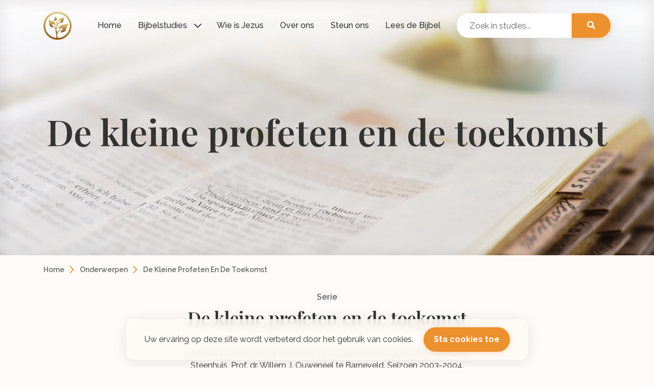

--- FILE ---
content_type: text/html; charset=UTF-8
request_url: https://www.groeieningeloof.nl/onderwerpen/de-kleine-profeten-en-de-toekomst
body_size: 12256
content:
<!doctype html>
<html lang="nl">
<head>
    <meta charset="utf-8">
    <meta name="viewport" content="width=device-width, initial-scale=1">
    <meta name="Description" content="Een serie over De kleine profeten en de toekomst. Gehouden door Prof. dr. Willem J. Ouweneel.">
    <meta name="robots" content="all">
    <meta name="csrf-token" content="fC9WmV1KjdBtsDodNjl48gOBKmDM3xBQa7SwUNAu">
    <meta property="og:site_name" content="Groeien in Geloof" />
    <meta property="og:title" content="Een serie over De kleine profeten en de toekomst. Gehouden door Prof. dr. Willem J. Ouweneel." />
    <meta property="og:description" content="Maandelijks gratis nieuwe bijbelstudies over verschillende onderwerpen door prof. dr. Willem J. Ouweneel, Dato Steenhuis, Jacques Brunt en Oscar Lohuis." />
    <meta property="og:locale" content="nl_NL" />
    <meta property="og:type" content="website" />
    <meta property="og:image" content="https://www.groeieningeloof.nl/content/img/og-image.jpg" />
    <meta property="og:image:secure_url" content="https://www.groeieningeloof.nl/content/img/og-image.jpg" />
    <meta property="og:image:width" content="2400" />
    <meta property="og:image:height" content="1260" />
    <meta property="og:url" content="https://www.groeieningeloof.nl/onderwerpen/de-kleine-profeten-en-de-toekomst" />
    <meta property="twitter:card" content="summary_large_image" />
    <meta property="twitter:image" content="https://www.groeieningeloof.nl/content/img/og-image.jpg" />
    <meta property="twitter:site" content="@groeieningeloof" />
    <link rel="canonical" href="https://www.groeieningeloof.nl/onderwerpen/de-kleine-profeten-en-de-toekomst"/>
    <title>De kleine profeten en de toekomst - Groeien in Geloof</title>
    <!-- Fonts -->
    <link rel="dns-prefetch" href="//fonts.gstatic.com">
    <link href="https://fonts.googleapis.com/css2?family=Raleway:ital,wght@0,400;0,500;0,600;0,700;0,800;1,400&display=swap" rel="stylesheet" type="text/css">
    <link href="https://fonts.googleapis.com/css2?family=Playfair+Display:wght@600&display=swap" rel="stylesheet" type="text/css">
    <!-- Styles -->
    <link href="/css/app.css?v=1762965483" rel="stylesheet">
    <link href="/css/bundle.css?v=1767701123" rel="stylesheet">
    <!-- Favicon -->
    <link rel="apple-touch-icon" sizes="180x180" href="/apple-touch-icon.png">
    <link rel="icon" type="image/png" sizes="32x32" href="/favicon-32x32.png">
    <link rel="icon" type="image/png" sizes="16x16" href="/favicon-16x16.png">
    <link rel="manifest" href="/site.webmanifest">
    <link rel="mask-icon" href="/safari-pinned-tab.svg" color="#c8ab6d">
    <meta name="msapplication-TileColor" content="#c8ab6d">
    <meta name="theme-color" content="#ffffff">
        <!-- Google tag (gtag.js) -->
    <script async src="https://www.googletagmanager.com/gtag/js?id=G-1DXJ2YM67S"></script>
    <script>
      window.dataLayer = window.dataLayer || [];
      function gtag(){dataLayer.push(arguments);} 
      gtag('js', new Date());

      gtag('config', 'G-1DXJ2YM67S');
    </script>

    <!-- Hotjar Tracking Code for https://www.groeieningeloof.nl -->
    <script>
        (function(h,o,t,j,a,r){
            h.hj=h.hj||function(){(h.hj.q=h.hj.q||[]).push(arguments)};
            h._hjSettings={hjid:3193802,hjsv:6};
            a=o.getElementsByTagName('head')[0];
            r=o.createElement('script');r.async=1;
            r.src=t+h._hjSettings.hjid+j+h._hjSettings.hjsv;
            a.appendChild(r);
        })(window,document,'https://static.hotjar.com/c/hotjar-','.js?sv=');
    </script>
    <script>
      window.dataLayer = window.dataLayer || [];
      function gtag(){dataLayer.push(arguments);} 
      gtag('js', new Date());

      gtag('config', 'UA-31431445-1');
    </script>
        <script>
    function getCookie(e) {
        for (var n = e + "=", t = decodeURIComponent(document.cookie).split(";"), o = 0; o < t.length; o++) {
            for (var r = t[o];
                " " == r.charAt(0);) r = r.substring(1);
            if (0 == r.indexOf(n)) return r.substring(n.length, r.length)
        }
        return ""
    }
    </script>
    <style>
	.initial-hidden{
		display: none !important;
	}
	.video-container {
	  position: relative;
	  overflow: hidden;
	  width: 100%;
	  padding-top: 56.25%; /* 16:9 Aspect Ratio (divide 9 by 16 = 0.5625) */
	  box-shadow: 0 4px 30px 0 rgb(0 0 0 / 8%);
	  border-radius: 5px;
	}
	/* Then style the iframe to fit in the container div with full height and width */
	.responsive-iframe {
	  position: absolute;
	  top: 0;
	  left: 0;
	  bottom: 0;
	  right: 0;
	  width: 100%;
	  height: 100%;
	}
</style>
</head>
<body>
    <div id="app">
        <template>
   <header>
        <!--<div class="notification-banner">
            <a href="/steun-ons#donatie-formulier">Door uw gift kunnen wij ons werk ook in 2026 blijven voortzetten. Helpt u mee? <span class="notification-cta">Steun ons</span></a>
        </div> -->
        <nav class="container-fluid">
            <div class="row">
                <div class="container">
                    <div class="main-navigation">
                        <a class="hamburger"></a>
                        <a href="/" class="logo" aria-label="Logo"></a>
                        <div class="search-container search-container-mobile search-mobile unselected">
                            <form autocomplete="off" action="/zoeken">
                                <input type="search" placeholder="Zoek in studies..." name="search" type="search" class="search-field">
                                <button type="submit"><i class="fa fa-search"></i></button>
                                <div class="search-suggestions"></div>
                            </form>
                        </div>
                        <ul class="main-navigation-links">
                            <li class="menu-item"><a href="/">Home</a></li>
                            <li class="menu-item has-navigation">
                                <span class="dropdown-title">Bijbelstudies</span>
                                <div class="dropdown">
                                    <div class="dropdown-container">
                                        <div class="left-column">
                                            <ul>
                                                <li class="secondary"><span><a href="/actueel">Nieuwe studies</a></span>
                                                    <div class="sub-right-column hidden">
                                                        <div class="sub-center-content medium-category">
                                                                                                                                                                                    <div class="sub-category-links">
                                                                <ul>
                                                                    <li class="sub-category-title">Januari</li>
                                                                                                                                            <li><a href="/actueel#Januari_2445">Het beest uit de zee en de valse profeet</a></li>
                                                                                                                                            <li><a href="/actueel#Januari_2446">Het beest uit de zee en de valse profeet vragen</a></li>
                                                                                                                                            <li><a href="/actueel#Januari_2444">Wat is het oude en wat is het nieuwe verbond?</a></li>
                                                                                                                                            <li><a href="/actueel#Januari_2448">Kun je bij zijn met de wet.</a></li>
                                                                                                                                        <li class="show-more"><a href="/actueel#maand_01">Meer</a></li>
                                                                </ul>
                                                            </div>
                                                                                                                                                                                    <div class="sub-category-links">
                                                                <ul>
                                                                    <li class="sub-category-title">December</li>
                                                                                                                                            <li><a href="/actueel#December_2421">Ik leef niet meer, maar Christus leeft in mij. Galaten 2 vers 15 t:m 21</a></li>
                                                                                                                                            <li><a href="/actueel#December_2440">Christus en de antichrist</a></li>
                                                                                                                                            <li><a href="/actueel#December_2436">De vier beesten en de wederkomst vragen</a></li>
                                                                                                                                            <li><a href="/actueel#December_2437">De vier beesten en de wederkomst</a></li>
                                                                                                                                        <li class="show-more"><a href="/actueel#maand_12">Meer</a></li>
                                                                </ul>
                                                            </div>
                                                                                                                                                                                    <div class="sub-category-links">
                                                                <ul>
                                                                    <li class="sub-category-title">November</li>
                                                                                                                                            <li><a href="/actueel#November_2419">Jezus brengt licht</a></li>
                                                                                                                                            <li><a href="/actueel#November_2420">Jood &amp; heiden één in Christus! Galaten 2 vers 1 t:m 14</a></li>
                                                                                                                                            <li><a href="/actueel#November_2431">Van kinderen naar vaders.</a></li>
                                                                                                                                            <li><a href="/actueel#November_2430">Priester en Offer</a></li>
                                                                                                                                        <li class="show-more"><a href="/actueel#maand_11">Meer</a></li>
                                                                </ul>
                                                            </div>
                                                                                                                                                                                    <div class="sub-category-links">
                                                                <ul>
                                                                    <li class="sub-category-title">Oktober</li>
                                                                                                                                            <li><a href="/actueel#Oktober_2422">Nederland, keer terug naar God.</a></li>
                                                                                                                                            <li><a href="/actueel#Oktober_2418">De kerk in de plaats van Israël.</a></li>
                                                                                                                                            <li><a href="/actueel#Oktober_2427">De eindtijd en Christus wederkomst vragen</a></li>
                                                                                                                                            <li><a href="/actueel#Oktober_2428">De eindtijd en Christus  wederkomst</a></li>
                                                                                                                                        <li class="show-more"><a href="/actueel#maand_10">Meer</a></li>
                                                                </ul>
                                                            </div>
                                                                                                                    </div>
                                                        <div class="sub-right-content">
                                                            <img src="/content/img/testament-header.webp" class="image-drop-shadow" alt="Bijbel">
                                                            <p class="banner-title">Bekijk alle nieuwe studies</p>
                                                            <p class="banner-body">Maandelijks 8 nieuwe studies over diverse onderwerpen.</p>
                                                            <a href="/actueel" class="btn btn-primary">Bekijk alles</a>
                                                        </div>
                                                    </div>
                                                </li>
                                                <li class="secondary"><span><a href="/oude-testament">Oude Testament</a></span>
                                                    <div class="sub-right-column hidden">
                                                        <div class="sub-center-content tall-category">
                                                                                                                        <div class="sub-category-links">
                                                                <ul>
                                                                    <li class="sub-category-title">De vijf boeken van Mozes</li>
                                                                                                                                        <li><a href="/oude-testament/genesis">Genesis</a></li>
                                                                                                                                        <li><a href="/oude-testament/exodus">Exodus</a></li>
                                                                                                                                        <li><a href="/oude-testament/leviticus">Leviticus</a></li>
                                                                                                                                        <li><a href="/oude-testament/numeri">Numeri</a></li>
                                                                                                                                        <li><a href="/oude-testament/deuteronomium">Deuteronomium</a></li>
                                                                                                                                    </ul>
                                                            </div>
                                                                                                                        <div class="sub-category-links">
                                                                <ul>
                                                                    <li class="sub-category-title">Geschiedenis</li>
                                                                                                                                        <li><a href="/oude-testament/jozua">Jozua</a></li>
                                                                                                                                        <li><a href="/oude-testament/richteren">Richteren</a></li>
                                                                                                                                        <li><a href="/oude-testament/ruth">Ruth</a></li>
                                                                                                                                        <li><a href="/oude-testament/1-samuel">1 Samuël</a></li>
                                                                                                                                        <li><a href="/oude-testament/2-samuel">2 Samuël</a></li>
                                                                                                                                        <li><a href="/oude-testament/1-koningen">1 Koningen</a></li>
                                                                                                                                        <li><a href="/oude-testament/2-koningen">2 Koningen</a></li>
                                                                                                                                        <li><a href="/oude-testament/1-kronieken">1 Kronieken</a></li>
                                                                                                                                        <li><a href="/oude-testament/2-kronieken">2 Kronieken</a></li>
                                                                                                                                        <li><a href="/oude-testament/ezra">Ezra</a></li>
                                                                                                                                        <li><a href="/oude-testament/nehemia">Nehemia</a></li>
                                                                                                                                        <li><a href="/oude-testament/esther">Esther</a></li>
                                                                                                                                    </ul>
                                                            </div>
                                                                                                                        <div class="sub-category-links">
                                                                <ul>
                                                                    <li class="sub-category-title">Poëzie en wijsheid</li>
                                                                                                                                        <li><a href="/oude-testament/job">Job</a></li>
                                                                                                                                        <li><a href="/oude-testament/psalmen">Psalmen</a></li>
                                                                                                                                        <li><a href="/oude-testament/spreuken">Spreuken</a></li>
                                                                                                                                        <li><a href="/oude-testament/prediker">Prediker</a></li>
                                                                                                                                        <li><a href="/oude-testament/hooglied">Hooglied</a></li>
                                                                                                                                    </ul>
                                                            </div>
                                                                                                                        <div class="sub-category-links">
                                                                <ul>
                                                                    <li class="sub-category-title">Grote profeten</li>
                                                                                                                                        <li><a href="/oude-testament/jesaja">Jesaja</a></li>
                                                                                                                                        <li><a href="/oude-testament/jeremia">Jeremia</a></li>
                                                                                                                                        <li><a href="/oude-testament/klaagliederen">Klaagliederen</a></li>
                                                                                                                                        <li><a href="/oude-testament/ezechiel">Ezechiël</a></li>
                                                                                                                                        <li><a href="/oude-testament/daniel">Daniël</a></li>
                                                                                                                                    </ul>
                                                            </div>
                                                                                                                        <div class="sub-category-links">
                                                                <ul>
                                                                    <li class="sub-category-title">Kleine profeten</li>
                                                                                                                                        <li><a href="/oude-testament/hosea">Hosea</a></li>
                                                                                                                                        <li><a href="/oude-testament/joel">Joël</a></li>
                                                                                                                                        <li><a href="/oude-testament/amos">Amos</a></li>
                                                                                                                                        <li><a href="/oude-testament/obadja">Obadja</a></li>
                                                                                                                                        <li><a href="/oude-testament/jona">Jona</a></li>
                                                                                                                                        <li><a href="/oude-testament/micha">Micha</a></li>
                                                                                                                                        <li><a href="/oude-testament/nahum">Nahum</a></li>
                                                                                                                                        <li><a href="/oude-testament/habakuk">Habakuk</a></li>
                                                                                                                                        <li><a href="/oude-testament/sefanja">Sefanja</a></li>
                                                                                                                                        <li><a href="/oude-testament/haggai">Haggai</a></li>
                                                                                                                                        <li><a href="/oude-testament/zacharia">Zacharia</a></li>
                                                                                                                                        <li><a href="/oude-testament/maleachi">Maleachi</a></li>
                                                                                                                                    </ul>
                                                            </div>
                                                                                                                    </div>
                                                        <div class="sub-right-content">
                                                            <img src="/content/img/testament-header.webp" class="image-drop-shadow" alt="Bijbel">
                                                            <p class="banner-title">Alles van het Oude Testament</p>
                                                            <p class="banner-body">Reeds ± 300 beschikbare bijbelstudies over het Oude Testament</p>
                                                            <a href="/oude-testament" class="btn btn-primary">Bekijk alles</a>
                                                        </div>
                                                    </div>
                                                </li>
                                                <li class="secondary"><span><a href="/nieuwe-testament">Nieuwe Testament</a></span>
                                                    <div class="sub-right-column hidden">
                                                        <div class="sub-center-content">
                                                                                                                        <div class="sub-category-links">
                                                                <ul>
                                                                    <li class="sub-category-title">Evangeliën</li>
                                                                                                                                        <li><a href="/nieuwe-testament/mattheus">Mattheüs</a></li>
                                                                                                                                        <li><a href="/nieuwe-testament/markus">Markus</a></li>
                                                                                                                                        <li><a href="/nieuwe-testament/lukas">Lukas</a></li>
                                                                                                                                        <li><a href="/nieuwe-testament/johannes">Johannes</a></li>
                                                                                                                                        <li><a href="/nieuwe-testament/handelingen">Handelingen</a></li>
                                                                                                                                    </ul>
                                                            </div>
                                                                                                                        <div class="sub-category-links">
                                                                <ul>
                                                                    <li class="sub-category-title">Brieven van Paulus</li>
                                                                                                                                        <li><a href="/nieuwe-testament/romeinen">Romeinen</a></li>
                                                                                                                                        <li><a href="/nieuwe-testament/1-korintiers">1 Korintiërs</a></li>
                                                                                                                                        <li><a href="/nieuwe-testament/2-korintiers">2 Korintiërs</a></li>
                                                                                                                                        <li><a href="/nieuwe-testament/galaten">Galaten</a></li>
                                                                                                                                        <li><a href="/nieuwe-testament/efeziers">Efeziërs</a></li>
                                                                                                                                        <li><a href="/nieuwe-testament/filippenzen">Filippenzen</a></li>
                                                                                                                                        <li><a href="/nieuwe-testament/kolossenzen">Kolossenzen</a></li>
                                                                                                                                        <li><a href="/nieuwe-testament/1-tessalonicenzen">1 Tessalonicenzen</a></li>
                                                                                                                                        <li><a href="/nieuwe-testament/2-tessalonicenzen">2 Tessalonicenzen</a></li>
                                                                                                                                        <li><a href="/nieuwe-testament/1-timotheus">1 Timotheüs</a></li>
                                                                                                                                        <li><a href="/nieuwe-testament/2-timotheus">2 Timotheüs</a></li>
                                                                                                                                        <li><a href="/nieuwe-testament/titus">Titus</a></li>
                                                                                                                                        <li><a href="/nieuwe-testament/filemon">Filemon</a></li>
                                                                                                                                    </ul>
                                                            </div>
                                                                                                                        <div class="sub-category-links">
                                                                <ul>
                                                                    <li class="sub-category-title">Overige brieven</li>
                                                                                                                                        <li><a href="/nieuwe-testament/hebreeen">Hebreeën</a></li>
                                                                                                                                        <li><a href="/nieuwe-testament/jakobus">Jakobus</a></li>
                                                                                                                                        <li><a href="/nieuwe-testament/1-petrus">1 Petrus</a></li>
                                                                                                                                        <li><a href="/nieuwe-testament/2-petrus">2 Petrus</a></li>
                                                                                                                                        <li><a href="/nieuwe-testament/1-johannes">1 Johannes</a></li>
                                                                                                                                        <li><a href="/nieuwe-testament/2-johannes">2 Johannes</a></li>
                                                                                                                                        <li><a href="/nieuwe-testament/3-johannes">3 Johannes</a></li>
                                                                                                                                        <li><a href="/nieuwe-testament/judas">Judas</a></li>
                                                                                                                                        <li><a href="/nieuwe-testament/makkabeeen">Makkabeeën</a></li>
                                                                                                                                    </ul>
                                                            </div>
                                                                                                                        <div class="sub-category-links">
                                                                <ul>
                                                                    <li class="sub-category-title">Openbaring van Johannes</li>
                                                                                                                                        <li><a href="/nieuwe-testament/openbaring">Openbaring</a></li>
                                                                                                                                    </ul>
                                                            </div>
                                                                                                                    </div>
                                                        <div class="sub-right-content">
                                                            <img src="/content/img/testament-header.webp" class="image-drop-shadow" alt="Bijbel">
                                                            <p class="banner-title">Alles van het Nieuwe Testament</p>
                                                            <p class="banner-body">Reeds ± 400 beschikbare bijbelstudies over het Nieuwe Testament</p>
                                                            <a href="/nieuwe-testament" class="btn btn-primary">Bekijk alles</a>
                                                        </div>
                                                    </div>
                                                </li>
                                                <li class="secondary"><span><a href="/onderwerpen">Onderwerpen</a></span>
                                                    <div class="sub-right-column hidden">
                                                        <div class="sub-center-content medium-category">
                                                                                                                        <div class="sub-category-links">
                                                                <ul>

                                                                    <li class="sub-category-title">Onderwerpen over het Oude Testament</li>
                                                                                                                                        <li><a href="/onderwerpen/genesis-1tm-11">Genesis 1 t/m 11</a></li>
                                                                                                                                        <li><a href="/onderwerpen/lessen-uit-het-leven-van-jozef-en-het-profetische-woord">Lessen uit het leven van Jozef  en het profetisch woord</a></li>
                                                                                                                                        <li><a href="/onderwerpen/mozes-gods-profeet">Mozes, Gods profeet</a></li>
                                                                                                                                        <li><a href="/onderwerpen/gezegend-met-alle-geestelijke-zegen">Gezegend met alle geestelijke zegen</a></li>
                                                                                                                                        <li class="show-more"><a href="/onderwerpen#onderwerpen-over-het-oude-testament">Meer</a></li>
                                                                </ul>
                                                            </div>
                                                                                                                        <div class="sub-category-links">
                                                                <ul>

                                                                    <li class="sub-category-title">Onderwerpen over het Nieuwe Testament</li>
                                                                                                                                        <li><a href="/onderwerpen/de-bergrede-uit-het-mattheus-evangelie">De bergrede uit het Mattheüs evangelie</a></li>
                                                                                                                                        <li><a href="/onderwerpen/de-tekenen-der-tijden-mattheus-24-en-25">De tekenen der tijden Mattheüs 24 en 25</a></li>
                                                                                                                                        <li><a href="/onderwerpen/themas-uit-het-marcus-evangelie">Thema’s uit het Marcus evangelie</a></li>
                                                                                                                                        <li><a href="/onderwerpen/de-profetie-uit-het-johannes-evangelie">De Profetie uit het Johannes Evangelie</a></li>
                                                                                                                                        <li class="show-more"><a href="/onderwerpen#onderwerpen-over-het-nieuwe-testament">Meer</a></li>
                                                                </ul>
                                                            </div>
                                                                                                                        <div class="sub-category-links">
                                                                <ul>

                                                                    <li class="sub-category-title">Diverse onderwerpen</li>
                                                                                                                                        <li><a href="/onderwerpen/het-offer">Het Offer</a></li>
                                                                                                                                        <li><a href="/onderwerpen/huis-van-god-vandaag">Huis van God vandaag</a></li>
                                                                                                                                        <li><a href="/onderwerpen/schilderijen-van-de-here-jezus">Schilderijen van de Here Jezus</a></li>
                                                                                                                                        <li><a href="/onderwerpen/de-kleine-profeten-en-de-toekomst">De kleine profeten en de toekomst</a></li>
                                                                                                                                        <li class="show-more"><a href="/onderwerpen#diverse-onderwerpen">Meer</a></li>
                                                                </ul>
                                                            </div>
                                                                                                                    </div>
                                                        <div class="sub-right-content">
                                                            <img src="/content/img/testament-header.webp" class="image-drop-shadow" alt="Bijbel">
                                                            <p class="banner-title">Alles bijbelse onderwerpen</p>
                                                            <p class="banner-body">Reeds ± 600 beschikbare bijbelstudies over het diverse onderwerpen</p>
                                                            <a href="/onderwerpen" class="btn btn-primary">Alle bijbelse onderwerpen</a>
                                                        </div>
                                                    </div>
                                                </li>
                                                <li class="secondary"><span><a href="/video-studies">Video studies</a></span>
                                                    <div class="sub-right-column hidden">
                                                        <div class="sub-center-content medium-category">
                                                                                                                        <div class="sub-category-links">
                                                                <ul>
                                                                    <li class="sub-category-title">Video&#039;s over het Oude Testament</li>
                                                                                                                                        <li><a href="/video-studies/gezegend-met-alle-geestelijke-zegen">Gezegend met alle geestelijke zegen</a></li>
                                                                                                                                        <li><a href="/video-studies/messiaanse-psalmen">Messiaanse Psalmen</a></li>
                                                                                                                                        <li><a href="/video-studies/christus-in-de-tabernakel">Christus in de Tabernakel</a></li>
                                                                                                                                        <li><a href="/video-studies/de-bijbelse-feesten-uit-leviticus-23">De Bijbelse feesten uit Leviticus 23</a></li>
                                                                                                                                        <li class="show-more"><a href="/video-studies#videos-over-het-oude-testament">Meer</a></li>
                                                                </ul>
                                                            </div>
                                                                                                                        <div class="sub-category-links">
                                                                <ul>
                                                                    <li class="sub-category-title">Video&#039;s over het nieuwe Testament</li>
                                                                                                                                        <li><a href="/video-studies/de-brief-van-de-apostel-paulus-aan-de-romeinen">De brief van de apostel Paulus aan de Romeinen</a></li>
                                                                                                                                        <li><a href="/video-studies/de-brief-aan-de-efeziers">De brief aan de Efeziërs</a></li>
                                                                                                                                        <li><a href="/video-studies/wij-zien-jezus-serie-over-de-brief-aan-de-hebreeen">Wij zien Jezus. Een serie over de brief aan de Hebreeën.</a></li>
                                                                                                                                        <li><a href="/video-studies/de-petrus-brieven">De Petrus brieven</a></li>
                                                                                                                                        <li class="show-more"><a href="/video-studies#videos-over-het-nieuwe-testament">Meer</a></li>
                                                                </ul>
                                                            </div>
                                                                                                                        <div class="sub-category-links">
                                                                <ul>
                                                                    <li class="sub-category-title">Video&#039;s over overige onderwerpen</li>
                                                                                                                                        <li><a href="/video-studies/profetie">Profetie</a></li>
                                                                                                                                        <li><a href="/video-studies/nog-meer-controversiele-themas">Nog meer controversiële thema’s</a></li>
                                                                                                                                        <li><a href="/video-studies/opname-van-de-gemeente-achterhaald-of-aktueel">Opname van de Gemeente achterhaald of actueel?</a></li>
                                                                                                                                        <li><a href="/video-studies/morele-kwesties-in-de-gemeente">Morele kwesties in de gemeente</a></li>
                                                                                                                                        <li class="show-more"><a href="/video-studies#videos-over-overige-onderwerpen">Meer</a></li>
                                                                </ul>
                                                            </div>
                                                                                                                    </div>
                                                        <div class="sub-right-content">
                                                            <img src="/content/img/video-header.webp" class="image-drop-shadow" alt="Bijbel">
                                                            <p class="banner-title">Alle video studies</p>
                                                            <p class="banner-body">Reeds ± 570 beschikbare bijbelstudies te bekijken op video.</p>
                                                            <a href="/video-studies" class="btn btn-primary">Bekijk alle video studies</a>
                                                        </div>
                                                    </div>
                                                </li>
                                            </ul>
                                        </div>
                                        <div class="main-right-column">
                                            <div class="center-content">
                                            <span>Selecteer links een categorie om bijbelstudies te zoeken</span>
                                            </div>
                                            <div class="right-content">
                                                <img src="/content/img/donate-header.webp" class="image-drop-shadow" alt="Mensen die hun handen bij elkaar doen">
                                                <p class="banner-title">Samen kunt u met ons dit werk voortzetten</p>
                                                <p class="banner-body">Naast gebed is uw financiële steun onmisbaar.</p>
                                                <a href="/steun-ons" class="btn btn-primary">Steun ons</a>
                                            </div>
                                        </div>
                                    </div>
                                </div>
                            </li>
                            <li class="menu-item"><a href="/wie-is-jezus">Wie is Jezus</a></li>
                            <li class="menu-item"><a href="/over-ons">Over ons</a></li>
                            <li class="menu-item"><a href="/steun-ons">Steun ons</a></li>
                            <li class="menu-item"><a href="https://www.bible.com/nl/bible/1990/GEN.1.HSV" target="_blank" rel="noopener">Lees de Bijbel</a></li>
                            <li class="menu-item search">
                                <div class="search-container search-container-mobile unselected">
                                    <form autocomplete="off" action="/zoeken">
                                        <input type="search" placeholder="Zoek in studies..." name="search" type="search" class="search-field">
                                        <button type="submit"><i class="fa fa-search"></i></button>
                                        <div class="search-suggestions d-none"></div>
                                    </form>
                                </div>
                            </li>
                        </ul>
                    </div>
                </div>
            </div>
        </nav>

        <div class="mobilemenu">
            <div class="link-container">
                <ul class="primary-links-mobile">
                    <li><a href="/">Home</a></li>
                    <li><a href="#">Bijbelstudies</a>
                        <ul class="secondary-links">
                            <li class="secondary-link">
                                <a href="#">Nieuwe studies</a>
                                <div class="secondary-link-container">
                                    <ul>
                                        <li class="sub-category-title-mobile"><a href="#">Nieuwe studies</a></li>
                                                                                <li class="tertiary-link">
                                            <a href="#">Januari</a>
                                            <div class="tertiary-link-container">
                                                <ul>
                                                    <li class="tertiary-category-title-mobile"><a href="#">Januari</a></li>
                                                                                                            <li><a href="/actueel#Januari_2445">Het beest uit de zee en de valse profeet</a></li>
                                                                                                            <li><a href="/actueel#Januari_2446">Het beest uit de zee en de valse profeet vragen</a></li>
                                                                                                            <li><a href="/actueel#Januari_2444">Wat is het oude en wat is het nieuwe verbond?</a></li>
                                                                                                            <li><a href="/actueel#Januari_2448">Kun je bij zijn met de wet.</a></li>
                                                                                                        <li class="show-all-mobile"><a href="/actueel#maand_01">Meer</a></li>
                                                </ul>
                                            </div>
                                        </li>
                                                                                <li class="tertiary-link">
                                            <a href="#">December</a>
                                            <div class="tertiary-link-container">
                                                <ul>
                                                    <li class="tertiary-category-title-mobile"><a href="#">December</a></li>
                                                                                                            <li><a href="/actueel#December_2421">Ik leef niet meer, maar Christus leeft in mij. Galaten 2 vers 15 t:m 21</a></li>
                                                                                                            <li><a href="/actueel#December_2440">Christus en de antichrist</a></li>
                                                                                                            <li><a href="/actueel#December_2436">De vier beesten en de wederkomst vragen</a></li>
                                                                                                            <li><a href="/actueel#December_2437">De vier beesten en de wederkomst</a></li>
                                                                                                        <li class="show-all-mobile"><a href="/actueel#maand_12">Meer</a></li>
                                                </ul>
                                            </div>
                                        </li>
                                                                                <li class="tertiary-link">
                                            <a href="#">November</a>
                                            <div class="tertiary-link-container">
                                                <ul>
                                                    <li class="tertiary-category-title-mobile"><a href="#">November</a></li>
                                                                                                            <li><a href="/actueel#November_2419">Jezus brengt licht</a></li>
                                                                                                            <li><a href="/actueel#November_2420">Jood &amp; heiden één in Christus! Galaten 2 vers 1 t:m 14</a></li>
                                                                                                            <li><a href="/actueel#November_2431">Van kinderen naar vaders.</a></li>
                                                                                                            <li><a href="/actueel#November_2430">Priester en Offer</a></li>
                                                                                                        <li class="show-all-mobile"><a href="/actueel#maand_11">Meer</a></li>
                                                </ul>
                                            </div>
                                        </li>
                                                                                <li class="tertiary-link">
                                            <a href="#">Oktober</a>
                                            <div class="tertiary-link-container">
                                                <ul>
                                                    <li class="tertiary-category-title-mobile"><a href="#">Oktober</a></li>
                                                                                                            <li><a href="/actueel#Oktober_2422">Nederland, keer terug naar God.</a></li>
                                                                                                            <li><a href="/actueel#Oktober_2418">De kerk in de plaats van Israël.</a></li>
                                                                                                            <li><a href="/actueel#Oktober_2427">De eindtijd en Christus wederkomst vragen</a></li>
                                                                                                            <li><a href="/actueel#Oktober_2428">De eindtijd en Christus  wederkomst</a></li>
                                                                                                        <li class="show-all-mobile"><a href="/actueel#maand_10">Meer</a></li>
                                                </ul>
                                            </div>
                                        </li>
                                                                                <li><a href="/actueel" class="show-all-mobile">Alle nieuwe studies</a></li>
                                    </ul>
                                </div>
                                </li>
                            <li class="secondary-link">
                                <a href="#">Oude Testament</a>
                                <div class="secondary-link-container">
                                    <ul>
                                        <li class="sub-category-title-mobile"><a href="#">Oude Testament</a></li>
                                                                                <li class="tertiary-link">
                                            <a href="#">De vijf boeken van Mozes</a>
                                            <div class="tertiary-link-container">
                                                <ul>
                                                    <li class="tertiary-category-title-mobile"><a href="#">De vijf boeken van Mozes</a></li>
                                                                                                            <li><a href="/oude-testament/genesis">Genesis</a></li>
                                                                                                            <li><a href="/oude-testament/exodus">Exodus</a></li>
                                                                                                            <li><a href="/oude-testament/leviticus">Leviticus</a></li>
                                                                                                            <li><a href="/oude-testament/numeri">Numeri</a></li>
                                                                                                            <li><a href="/oude-testament/deuteronomium">Deuteronomium</a></li>
                                                                                                    </ul>
                                            </div>
                                        </li>
                                                                                <li class="tertiary-link">
                                            <a href="#">Geschiedenis</a>
                                            <div class="tertiary-link-container">
                                                <ul>
                                                    <li class="tertiary-category-title-mobile"><a href="#">Geschiedenis</a></li>
                                                                                                            <li><a href="/oude-testament/jozua">Jozua</a></li>
                                                                                                            <li><a href="/oude-testament/richteren">Richteren</a></li>
                                                                                                            <li><a href="/oude-testament/ruth">Ruth</a></li>
                                                                                                            <li><a href="/oude-testament/1-samuel">1 Samuël</a></li>
                                                                                                            <li><a href="/oude-testament/2-samuel">2 Samuël</a></li>
                                                                                                            <li><a href="/oude-testament/1-koningen">1 Koningen</a></li>
                                                                                                            <li><a href="/oude-testament/2-koningen">2 Koningen</a></li>
                                                                                                            <li><a href="/oude-testament/1-kronieken">1 Kronieken</a></li>
                                                                                                            <li><a href="/oude-testament/2-kronieken">2 Kronieken</a></li>
                                                                                                            <li><a href="/oude-testament/ezra">Ezra</a></li>
                                                                                                            <li><a href="/oude-testament/nehemia">Nehemia</a></li>
                                                                                                            <li><a href="/oude-testament/esther">Esther</a></li>
                                                                                                    </ul>
                                            </div>
                                        </li>
                                                                                <li class="tertiary-link">
                                            <a href="#">Poëzie en wijsheid</a>
                                            <div class="tertiary-link-container">
                                                <ul>
                                                    <li class="tertiary-category-title-mobile"><a href="#">Poëzie en wijsheid</a></li>
                                                                                                            <li><a href="/oude-testament/job">Job</a></li>
                                                                                                            <li><a href="/oude-testament/psalmen">Psalmen</a></li>
                                                                                                            <li><a href="/oude-testament/spreuken">Spreuken</a></li>
                                                                                                            <li><a href="/oude-testament/prediker">Prediker</a></li>
                                                                                                            <li><a href="/oude-testament/hooglied">Hooglied</a></li>
                                                                                                    </ul>
                                            </div>
                                        </li>
                                                                                <li class="tertiary-link">
                                            <a href="#">Grote profeten</a>
                                            <div class="tertiary-link-container">
                                                <ul>
                                                    <li class="tertiary-category-title-mobile"><a href="#">Grote profeten</a></li>
                                                                                                            <li><a href="/oude-testament/jesaja">Jesaja</a></li>
                                                                                                            <li><a href="/oude-testament/jeremia">Jeremia</a></li>
                                                                                                            <li><a href="/oude-testament/klaagliederen">Klaagliederen</a></li>
                                                                                                            <li><a href="/oude-testament/ezechiel">Ezechiël</a></li>
                                                                                                            <li><a href="/oude-testament/daniel">Daniël</a></li>
                                                                                                    </ul>
                                            </div>
                                        </li>
                                                                                <li class="tertiary-link">
                                            <a href="#">Kleine profeten</a>
                                            <div class="tertiary-link-container">
                                                <ul>
                                                    <li class="tertiary-category-title-mobile"><a href="#">Kleine profeten</a></li>
                                                                                                            <li><a href="/oude-testament/hosea">Hosea</a></li>
                                                                                                            <li><a href="/oude-testament/joel">Joël</a></li>
                                                                                                            <li><a href="/oude-testament/amos">Amos</a></li>
                                                                                                            <li><a href="/oude-testament/obadja">Obadja</a></li>
                                                                                                            <li><a href="/oude-testament/jona">Jona</a></li>
                                                                                                            <li><a href="/oude-testament/micha">Micha</a></li>
                                                                                                            <li><a href="/oude-testament/nahum">Nahum</a></li>
                                                                                                            <li><a href="/oude-testament/habakuk">Habakuk</a></li>
                                                                                                            <li><a href="/oude-testament/sefanja">Sefanja</a></li>
                                                                                                            <li><a href="/oude-testament/haggai">Haggai</a></li>
                                                                                                            <li><a href="/oude-testament/zacharia">Zacharia</a></li>
                                                                                                            <li><a href="/oude-testament/maleachi">Maleachi</a></li>
                                                                                                    </ul>
                                            </div>
                                        </li>
                                                                                <li><a href="/oude-testament" class="show-all-mobile">Alles van het Oude Testament</a></li>
                                    </ul>
                                </div>
                                </li>
                            <li class="secondary-link">
                                <a href="#">Nieuwe Testament</a>
                                <div class="secondary-link-container">
                                    <ul>
                                        <li class="sub-category-title-mobile"><a href="#">Nieuwe Testament</a></li>
                                        
                                            <li class="tertiary-link">
                                                <a href="#">Evangeliën</a>
                                                <div class="tertiary-link-container">
                                                    <ul>
                                                        <li class="tertiary-category-title-mobile"><a href="#">Evangeliën</a></li>
                                                                                                                    <li><a href="/nieuwe-testament/mattheus">Mattheüs</a></li>
                                                                                                                    <li><a href="/nieuwe-testament/markus">Markus</a></li>
                                                                                                                    <li><a href="/nieuwe-testament/lukas">Lukas</a></li>
                                                                                                                    <li><a href="/nieuwe-testament/johannes">Johannes</a></li>
                                                                                                                    <li><a href="/nieuwe-testament/handelingen">Handelingen</a></li>
                                                                                                            </ul>
                                                </div>
                                            </li>

                                        
                                            <li class="tertiary-link">
                                                <a href="#">Brieven van Paulus</a>
                                                <div class="tertiary-link-container">
                                                    <ul>
                                                        <li class="tertiary-category-title-mobile"><a href="#">Brieven van Paulus</a></li>
                                                                                                                    <li><a href="/nieuwe-testament/romeinen">Romeinen</a></li>
                                                                                                                    <li><a href="/nieuwe-testament/1-korintiers">1 Korintiërs</a></li>
                                                                                                                    <li><a href="/nieuwe-testament/2-korintiers">2 Korintiërs</a></li>
                                                                                                                    <li><a href="/nieuwe-testament/galaten">Galaten</a></li>
                                                                                                                    <li><a href="/nieuwe-testament/efeziers">Efeziërs</a></li>
                                                                                                                    <li><a href="/nieuwe-testament/filippenzen">Filippenzen</a></li>
                                                                                                                    <li><a href="/nieuwe-testament/kolossenzen">Kolossenzen</a></li>
                                                                                                                    <li><a href="/nieuwe-testament/1-tessalonicenzen">1 Tessalonicenzen</a></li>
                                                                                                                    <li><a href="/nieuwe-testament/2-tessalonicenzen">2 Tessalonicenzen</a></li>
                                                                                                                    <li><a href="/nieuwe-testament/1-timotheus">1 Timotheüs</a></li>
                                                                                                                    <li><a href="/nieuwe-testament/2-timotheus">2 Timotheüs</a></li>
                                                                                                                    <li><a href="/nieuwe-testament/titus">Titus</a></li>
                                                                                                                    <li><a href="/nieuwe-testament/filemon">Filemon</a></li>
                                                                                                            </ul>
                                                </div>
                                            </li>

                                        
                                            <li class="tertiary-link">
                                                <a href="#">Overige brieven</a>
                                                <div class="tertiary-link-container">
                                                    <ul>
                                                        <li class="tertiary-category-title-mobile"><a href="#">Overige brieven</a></li>
                                                                                                                    <li><a href="/nieuwe-testament/hebreeen">Hebreeën</a></li>
                                                                                                                    <li><a href="/nieuwe-testament/jakobus">Jakobus</a></li>
                                                                                                                    <li><a href="/nieuwe-testament/1-petrus">1 Petrus</a></li>
                                                                                                                    <li><a href="/nieuwe-testament/2-petrus">2 Petrus</a></li>
                                                                                                                    <li><a href="/nieuwe-testament/1-johannes">1 Johannes</a></li>
                                                                                                                    <li><a href="/nieuwe-testament/2-johannes">2 Johannes</a></li>
                                                                                                                    <li><a href="/nieuwe-testament/3-johannes">3 Johannes</a></li>
                                                                                                                    <li><a href="/nieuwe-testament/judas">Judas</a></li>
                                                                                                                    <li><a href="/nieuwe-testament/makkabeeen">Makkabeeën</a></li>
                                                                                                            </ul>
                                                </div>
                                            </li>

                                        
                                            <li class="tertiary-link">
                                                <a href="#">Openbaring van Johannes</a>
                                                <div class="tertiary-link-container">
                                                    <ul>
                                                        <li class="tertiary-category-title-mobile"><a href="#">Openbaring van Johannes</a></li>
                                                                                                                    <li><a href="/nieuwe-testament/openbaring">Openbaring</a></li>
                                                                                                            </ul>
                                                </div>
                                            </li>

                                                                                <li><a href="/nieuwe-testament" class="show-all-mobile">Alles van het Nieuwe Testament</a></li>
                                    </ul>
                                </div>
                            </li>
                            <li class="secondary-link">
                                <a href="#">Onderwerpen</a>
                                <div class="secondary-link-container">
                                    <ul>
                                        <li class="sub-category-title-mobile"><a href="#">Onderwerpen</a></li>

                                        
                                            <li class="tertiary-link">
                                                <a href="#">Onderwerpen over het Oude Testament</a>
                                                <div class="tertiary-link-container">
                                                    <ul>
                                                        <li class="tertiary-category-title-mobile"><a href="#">Onderwerpen over het Oude Testament</a></li>
                                                                                                                    <li><a href="/onderwerpen/genesis-1tm-11">Genesis 1 t/m 11</a></li>
                                                                                                                    <li><a href="/onderwerpen/lessen-uit-het-leven-van-jozef-en-het-profetische-woord">Lessen uit het leven van Jozef  en het profetisch woord</a></li>
                                                                                                                    <li><a href="/onderwerpen/mozes-gods-profeet">Mozes, Gods profeet</a></li>
                                                                                                                    <li><a href="/onderwerpen/gezegend-met-alle-geestelijke-zegen">Gezegend met alle geestelijke zegen</a></li>
                                                                                                                <li class="show-all-mobile"><a href="/onderwerpen#onderwerpen-over-het-oude-testament">Meer</a></li>
                                                    </ul>
                                                </div>
                                            </li>

                                        
                                            <li class="tertiary-link">
                                                <a href="#">Onderwerpen over het Nieuwe Testament</a>
                                                <div class="tertiary-link-container">
                                                    <ul>
                                                        <li class="tertiary-category-title-mobile"><a href="#">Onderwerpen over het Nieuwe Testament</a></li>
                                                                                                                    <li><a href="/onderwerpen/de-bergrede-uit-het-mattheus-evangelie">De bergrede uit het Mattheüs evangelie</a></li>
                                                                                                                    <li><a href="/onderwerpen/de-tekenen-der-tijden-mattheus-24-en-25">De tekenen der tijden Mattheüs 24 en 25</a></li>
                                                                                                                    <li><a href="/onderwerpen/themas-uit-het-marcus-evangelie">Thema’s uit het Marcus evangelie</a></li>
                                                                                                                    <li><a href="/onderwerpen/de-profetie-uit-het-johannes-evangelie">De Profetie uit het Johannes Evangelie</a></li>
                                                                                                                <li class="show-all-mobile"><a href="/onderwerpen#onderwerpen-over-het-nieuwe-testament">Meer</a></li>
                                                    </ul>
                                                </div>
                                            </li>

                                        
                                            <li class="tertiary-link">
                                                <a href="#">Diverse onderwerpen</a>
                                                <div class="tertiary-link-container">
                                                    <ul>
                                                        <li class="tertiary-category-title-mobile"><a href="#">Diverse onderwerpen</a></li>
                                                                                                                    <li><a href="/onderwerpen/het-offer">Het Offer</a></li>
                                                                                                                    <li><a href="/onderwerpen/huis-van-god-vandaag">Huis van God vandaag</a></li>
                                                                                                                    <li><a href="/onderwerpen/schilderijen-van-de-here-jezus">Schilderijen van de Here Jezus</a></li>
                                                                                                                    <li><a href="/onderwerpen/de-kleine-profeten-en-de-toekomst">De kleine profeten en de toekomst</a></li>
                                                                                                                <li class="show-all-mobile"><a href="/onderwerpen#diverse-onderwerpen">Meer</a></li>
                                                    </ul>
                                                </div>
                                            </li>

                                        
                                        <li><a href="/onderwerpen" class="show-all-mobile">Alle bijbelse onderwerpen</a></li>
                                    </ul>
                                </div>
                            </li>
                            <li class="secondary-link">
                                <a href="#">Video studies</a>
                                <div class="secondary-link-container">
                                    <ul>
                                        <li class="sub-category-title-mobile"><a href="#">Video studies</a></li>
                                                                                    <li class="tertiary-link">
                                            <a href="#">Video&#039;s over het Oude Testament</a>
                                            <div class="tertiary-link-container">
                                                <ul>
                                                    <li class="tertiary-category-title-mobile"><a href="#">Video&#039;s over het Oude Testament</a></li>
                                                                                                            <li><a href="/video-studies/gezegend-met-alle-geestelijke-zegen">Gezegend met alle geestelijke zegen</a></li>
                                                                                                            <li><a href="/video-studies/messiaanse-psalmen">Messiaanse Psalmen</a></li>
                                                                                                            <li><a href="/video-studies/christus-in-de-tabernakel">Christus in de Tabernakel</a></li>
                                                                                                            <li><a href="/video-studies/de-bijbelse-feesten-uit-leviticus-23">De Bijbelse feesten uit Leviticus 23</a></li>
                                                                                                        <li class="show-all-mobile"><a href="/video-studies#videos-over-het-oude-testament">Meer</a></li>
                                                </ul>
                                            </div>
                                        </li>
                                                                                    <li class="tertiary-link">
                                            <a href="#">Video&#039;s over het nieuwe Testament</a>
                                            <div class="tertiary-link-container">
                                                <ul>
                                                    <li class="tertiary-category-title-mobile"><a href="#">Video&#039;s over het nieuwe Testament</a></li>
                                                                                                            <li><a href="/video-studies/de-brief-van-de-apostel-paulus-aan-de-romeinen">De brief van de apostel Paulus aan de Romeinen</a></li>
                                                                                                            <li><a href="/video-studies/de-brief-aan-de-efeziers">De brief aan de Efeziërs</a></li>
                                                                                                            <li><a href="/video-studies/wij-zien-jezus-serie-over-de-brief-aan-de-hebreeen">Wij zien Jezus. Een serie over de brief aan de Hebreeën.</a></li>
                                                                                                            <li><a href="/video-studies/de-petrus-brieven">De Petrus brieven</a></li>
                                                                                                        <li class="show-all-mobile"><a href="/video-studies#videos-over-het-nieuwe-testament">Meer</a></li>
                                                </ul>
                                            </div>
                                        </li>
                                                                                    <li class="tertiary-link">
                                            <a href="#">Video&#039;s over overige onderwerpen</a>
                                            <div class="tertiary-link-container">
                                                <ul>
                                                    <li class="tertiary-category-title-mobile"><a href="#">Video&#039;s over overige onderwerpen</a></li>
                                                                                                            <li><a href="/video-studies/profetie">Profetie</a></li>
                                                                                                            <li><a href="/video-studies/nog-meer-controversiele-themas">Nog meer controversiële thema’s</a></li>
                                                                                                            <li><a href="/video-studies/opname-van-de-gemeente-achterhaald-of-aktueel">Opname van de Gemeente achterhaald of actueel?</a></li>
                                                                                                            <li><a href="/video-studies/morele-kwesties-in-de-gemeente">Morele kwesties in de gemeente</a></li>
                                                                                                        <li class="show-all-mobile"><a href="/video-studies#videos-over-overige-onderwerpen">Meer</a></li>
                                                </ul>
                                            </div>
                                        </li>
                                                                                <li><a href="/video-studies" class="show-all-mobile">Alle video studies</a></li>
                                    </ul>
                                </div>
                            </li>
                        </ul>
                    </li>
                    <li><a href="/wie-is-jezus">Wie is Jezus</a></li>
                    <li><a href="/over-ons">Over ons</a></li>
                    <li><a href="/steun-ons">Steun ons</a></li>
                    <li><a href="https://www.bible.com/nl/bible/1990/GEN.1.HSV" target="_blank" rel="noopener">Lees de Bijbel</a></li>
                </ul>
            </div>
            <div class="mobile-close"><span>Sluiten</span></div>
        </div>
        <div class="mobilemenu-overlay"></div>
   </header>
</template>
        <main>
            <section class="hero-banner">
        <div class="container">
            <div class="row">
                <div class="col-12">
                    <h1 class="h-title">
                        De kleine profeten en de toekomst
                    </h1>
                </div>
            </div>
        </div>
        <div class="heroBackgroundImage" style="background-image: url('../content/img/hero-banner-placeholder.webp')"></div>
    </section>
<section class="breadcrums">
    <div class="container">
        <div class="row">
            <div class="col-12">
                <ul>
                    <li><a href="/">Home</a></li>

                    
                                            
                                                    <li>
                                <a href="/onderwerpen">Onderwerpen</a>
                            </li>
                                                                    
                                                    
                            <li>De Kleine Profeten En De Toekomst</li>
                                                            </ul>
            </div>
        </div>
    </div>
</section>
<section class="lecture-series">
        <div class="container">
            <div class="row">
                <div class="col-12">
                    <div class="summary">
                        <div class="introduction">
                            <h3 class="h-pretitle">Serie</h3>
                            <h2 class="h-title">De kleine profeten en de toekomst</h2>
                            <p>De kleine profeten en de toekomst zijn 15 bijbelstudies gehouden door Dato Steenhuis, Prof. dr. Willem J. Ouweneel te Barneveld. Seizoen 2003-2004.</p>
                                                    </div>
                        <div class="button-container">
                            <a href="/download/serie/27" class="btn btn-primary btn-icon-download d-none d-lg-block">Download hele serie</a>

                            
                            <a type="button"
                               class="btn btn-secondary btn-icon-share d-lg-inline-block js-share-series"
                               data-share-url="https://www.groeieningeloof.nl/onderwerpen/de-kleine-profeten-en-de-toekomst"
                               data-share-title="De kleine profeten en de toekomst"
                               data-share-text="Luister de serie 'De kleine profeten en de toekomst' via Groeien in Geloof">
                                Deel serie
                            </a>
                                                    </div>
                    </div>
                    <div class="col-12 col-xl-10 list-container">
                        <ul>
                            <li class="description">
                                <span class="number">Nr.</span>
                                <span class="title">Titel</span>
                                <span class="speaker">Spreker</span>
                                <span class="date">Gehouden op</span>
                            </li>

                                                                                                <li class="lecture-item lecture-available js-lecture-item ">
                                        <div class="playback-controls">
                                                                                        <span
                                                class="play-audio"
                                                uri="https://www.groeieningeloof.nl/bijbelstudies/de-kleine-profeten-en-de-toekomst/hosea-en-de-deur-der-hoop.mp3"
                                                author="Prof. dr. Willem J. Ouweneel"
                                                title="Hosea en de deur der hoop."
                                                data-id="313"
                                                                                                    data-share-url="https://www.groeieningeloof.nl/onderwerpen/de-kleine-profeten-en-de-toekomst?study=313"
                                                                                            ></span>
                                                                                    </div>
                                        <span class="number">1</span>
                                        <span class="title">Hosea en de deur der hoop.</span>
                                        <span class="speaker">Prof. dr. Willem J. Ouweneel</span>
                                        <span class="date">
                                            
                                                16-09-2003

                                                                                    </span>
                                        <div class="lecture-options">
                                            <div class="options-menu hidden">
                                                <ul>
                                                    <li class="options-view-series">
                                                        <a href="https://www.groeieningeloof.nl/onderwerpen/de-kleine-profeten-en-de-toekomst">Bekijk hele serie</a>
                                                    </li>
                                                                                                                                                                <li class="options-share">
                                                            <a href="#"
                                                               class="js-share-lecture"
                                                               data-share-url="https://www.groeieningeloof.nl/onderwerpen/de-kleine-profeten-en-de-toekomst?study=313"
                                                               data-share-title="Hosea en de deur der hoop."
                                                               data-share-text="Luister 'Hosea en de deur der hoop.' via Groeien in Geloof">
                                                                Delen
                                                            </a>
                                                        </li>
                                                                                                        <li class="options-download">
                                                        <a href="https://www.groeieningeloof.nl/bijbelstudies/de-kleine-profeten-en-de-toekomst/hosea-en-de-deur-der-hoop.mp3" target="_blank">Download</a>
                                                    </li>
                                                </ul>
                                            </div>
                                        </div>
                                    </li>
                                                                                                                                <li class="lecture-item lecture-available js-lecture-item ">
                                        <div class="playback-controls">
                                                                                        <span
                                                class="play-audio"
                                                uri="https://www.groeieningeloof.nl/bijbelstudies/de-kleine-profeten-en-de-toekomst/hosea-en-de-deur-der-hoop-vragenbespreking.mp3"
                                                author="Prof. dr. Willem J. Ouweneel"
                                                title="Hosea en de deur der hoop. vragenbespreking"
                                                data-id="314"
                                                                                                    data-share-url="https://www.groeieningeloof.nl/onderwerpen/de-kleine-profeten-en-de-toekomst?study=314"
                                                                                            ></span>
                                                                                    </div>
                                        <span class="number">2</span>
                                        <span class="title">Hosea en de deur der hoop. vragenbespreking</span>
                                        <span class="speaker">Prof. dr. Willem J. Ouweneel</span>
                                        <span class="date">
                                            
                                                16-09-2003

                                                                                    </span>
                                        <div class="lecture-options">
                                            <div class="options-menu hidden">
                                                <ul>
                                                    <li class="options-view-series">
                                                        <a href="https://www.groeieningeloof.nl/onderwerpen/de-kleine-profeten-en-de-toekomst">Bekijk hele serie</a>
                                                    </li>
                                                                                                                                                                <li class="options-share">
                                                            <a href="#"
                                                               class="js-share-lecture"
                                                               data-share-url="https://www.groeieningeloof.nl/onderwerpen/de-kleine-profeten-en-de-toekomst?study=314"
                                                               data-share-title="Hosea en de deur der hoop. vragenbespreking"
                                                               data-share-text="Luister 'Hosea en de deur der hoop. vragenbespreking' via Groeien in Geloof">
                                                                Delen
                                                            </a>
                                                        </li>
                                                                                                        <li class="options-download">
                                                        <a href="https://www.groeieningeloof.nl/bijbelstudies/de-kleine-profeten-en-de-toekomst/hosea-en-de-deur-der-hoop-vragenbespreking.mp3" target="_blank">Download</a>
                                                    </li>
                                                </ul>
                                            </div>
                                        </div>
                                    </li>
                                                                                                                                <li class="lecture-item lecture-available js-lecture-item ">
                                        <div class="playback-controls">
                                                                                        <span
                                                class="play-audio"
                                                uri="https://www.groeieningeloof.nl/bijbelstudies/de-kleine-profeten-en-de-toekomst/joel-en-de-dag-des-heeren.mp3"
                                                author="Dato Steenhuis"
                                                title="Joël en de Dag des Heeren."
                                                data-id="315"
                                                                                                    data-share-url="https://www.groeieningeloof.nl/onderwerpen/de-kleine-profeten-en-de-toekomst?study=315"
                                                                                            ></span>
                                                                                    </div>
                                        <span class="number">3</span>
                                        <span class="title">Joël en de Dag des Heeren.</span>
                                        <span class="speaker">Dato Steenhuis</span>
                                        <span class="date">
                                            
                                                14-10-2003

                                                                                    </span>
                                        <div class="lecture-options">
                                            <div class="options-menu hidden">
                                                <ul>
                                                    <li class="options-view-series">
                                                        <a href="https://www.groeieningeloof.nl/onderwerpen/de-kleine-profeten-en-de-toekomst">Bekijk hele serie</a>
                                                    </li>
                                                                                                                                                                <li class="options-share">
                                                            <a href="#"
                                                               class="js-share-lecture"
                                                               data-share-url="https://www.groeieningeloof.nl/onderwerpen/de-kleine-profeten-en-de-toekomst?study=315"
                                                               data-share-title="Joël en de Dag des Heeren."
                                                               data-share-text="Luister 'Joël en de Dag des Heeren.' via Groeien in Geloof">
                                                                Delen
                                                            </a>
                                                        </li>
                                                                                                        <li class="options-download">
                                                        <a href="https://www.groeieningeloof.nl/bijbelstudies/de-kleine-profeten-en-de-toekomst/joel-en-de-dag-des-heeren.mp3" target="_blank">Download</a>
                                                    </li>
                                                </ul>
                                            </div>
                                        </div>
                                    </li>
                                                                                                                                <li class="lecture-item lecture-available js-lecture-item ">
                                        <div class="playback-controls">
                                                                                        <span
                                                class="play-audio"
                                                uri="https://www.groeieningeloof.nl/bijbelstudies/de-kleine-profeten-en-de-toekomst/joel-en-de-dag-des-heeren-vragenbespreking.mp3"
                                                author="Dato Steenhuis"
                                                title="Joël en de Dag des Heeren. vragenbespreking"
                                                data-id="316"
                                                                                                    data-share-url="https://www.groeieningeloof.nl/onderwerpen/de-kleine-profeten-en-de-toekomst?study=316"
                                                                                            ></span>
                                                                                    </div>
                                        <span class="number">4</span>
                                        <span class="title">Joël en de Dag des Heeren. vragenbespreking</span>
                                        <span class="speaker">Dato Steenhuis</span>
                                        <span class="date">
                                            
                                                14-10-2003

                                                                                    </span>
                                        <div class="lecture-options">
                                            <div class="options-menu hidden">
                                                <ul>
                                                    <li class="options-view-series">
                                                        <a href="https://www.groeieningeloof.nl/onderwerpen/de-kleine-profeten-en-de-toekomst">Bekijk hele serie</a>
                                                    </li>
                                                                                                                                                                <li class="options-share">
                                                            <a href="#"
                                                               class="js-share-lecture"
                                                               data-share-url="https://www.groeieningeloof.nl/onderwerpen/de-kleine-profeten-en-de-toekomst?study=316"
                                                               data-share-title="Joël en de Dag des Heeren. vragenbespreking"
                                                               data-share-text="Luister 'Joël en de Dag des Heeren. vragenbespreking' via Groeien in Geloof">
                                                                Delen
                                                            </a>
                                                        </li>
                                                                                                        <li class="options-download">
                                                        <a href="https://www.groeieningeloof.nl/bijbelstudies/de-kleine-profeten-en-de-toekomst/joel-en-de-dag-des-heeren-vragenbespreking.mp3" target="_blank">Download</a>
                                                    </li>
                                                </ul>
                                            </div>
                                        </div>
                                    </li>
                                                                                                                                <li class="lecture-item lecture-available js-lecture-item ">
                                        <div class="playback-controls">
                                                                                        <span
                                                class="play-audio"
                                                uri="https://www.groeieningeloof.nl/bijbelstudies/de-kleine-profeten-en-de-toekomst/amos-en-israels-boete.mp3"
                                                author="Prof. dr. Willem J. Ouweneel"
                                                title="Amos en Israëls boete."
                                                data-id="317"
                                                                                                    data-share-url="https://www.groeieningeloof.nl/onderwerpen/de-kleine-profeten-en-de-toekomst?study=317"
                                                                                            ></span>
                                                                                    </div>
                                        <span class="number">5</span>
                                        <span class="title">Amos en Israëls boete.</span>
                                        <span class="speaker">Prof. dr. Willem J. Ouweneel</span>
                                        <span class="date">
                                            
                                                11-11-2003

                                                                                    </span>
                                        <div class="lecture-options">
                                            <div class="options-menu hidden">
                                                <ul>
                                                    <li class="options-view-series">
                                                        <a href="https://www.groeieningeloof.nl/onderwerpen/de-kleine-profeten-en-de-toekomst">Bekijk hele serie</a>
                                                    </li>
                                                                                                                                                                <li class="options-share">
                                                            <a href="#"
                                                               class="js-share-lecture"
                                                               data-share-url="https://www.groeieningeloof.nl/onderwerpen/de-kleine-profeten-en-de-toekomst?study=317"
                                                               data-share-title="Amos en Israëls boete."
                                                               data-share-text="Luister 'Amos en Israëls boete.' via Groeien in Geloof">
                                                                Delen
                                                            </a>
                                                        </li>
                                                                                                        <li class="options-download">
                                                        <a href="https://www.groeieningeloof.nl/bijbelstudies/de-kleine-profeten-en-de-toekomst/amos-en-israels-boete.mp3" target="_blank">Download</a>
                                                    </li>
                                                </ul>
                                            </div>
                                        </div>
                                    </li>
                                                                                                                                <li class="lecture-item lecture-available js-lecture-item ">
                                        <div class="playback-controls">
                                                                                        <span
                                                class="play-audio"
                                                uri="https://www.groeieningeloof.nl/bijbelstudies/de-kleine-profeten-en-de-toekomst/amos-en-israels-boete-vragenbespreking.mp3"
                                                author="Prof. dr. Willem J. Ouweneel"
                                                title="Amos en Israëls boete. vragenbespreking"
                                                data-id="318"
                                                                                                    data-share-url="https://www.groeieningeloof.nl/onderwerpen/de-kleine-profeten-en-de-toekomst?study=318"
                                                                                            ></span>
                                                                                    </div>
                                        <span class="number">6</span>
                                        <span class="title">Amos en Israëls boete. vragenbespreking</span>
                                        <span class="speaker">Prof. dr. Willem J. Ouweneel</span>
                                        <span class="date">
                                            
                                                11-11-2003

                                                                                    </span>
                                        <div class="lecture-options">
                                            <div class="options-menu hidden">
                                                <ul>
                                                    <li class="options-view-series">
                                                        <a href="https://www.groeieningeloof.nl/onderwerpen/de-kleine-profeten-en-de-toekomst">Bekijk hele serie</a>
                                                    </li>
                                                                                                                                                                <li class="options-share">
                                                            <a href="#"
                                                               class="js-share-lecture"
                                                               data-share-url="https://www.groeieningeloof.nl/onderwerpen/de-kleine-profeten-en-de-toekomst?study=318"
                                                               data-share-title="Amos en Israëls boete. vragenbespreking"
                                                               data-share-text="Luister 'Amos en Israëls boete. vragenbespreking' via Groeien in Geloof">
                                                                Delen
                                                            </a>
                                                        </li>
                                                                                                        <li class="options-download">
                                                        <a href="https://www.groeieningeloof.nl/bijbelstudies/de-kleine-profeten-en-de-toekomst/amos-en-israels-boete-vragenbespreking.mp3" target="_blank">Download</a>
                                                    </li>
                                                </ul>
                                            </div>
                                        </div>
                                    </li>
                                                                                                                                <li class="lecture-item lecture-available js-lecture-item ">
                                        <div class="playback-controls">
                                                                                        <span
                                                class="play-audio"
                                                uri="https://www.groeieningeloof.nl/bijbelstudies/de-kleine-profeten-en-de-toekomst/obadja-en-de-verlossing-van-israel.mp3"
                                                author="Dato Steenhuis"
                                                title="Obadja en de verlossing van Israël."
                                                data-id="319"
                                                                                                    data-share-url="https://www.groeieningeloof.nl/onderwerpen/de-kleine-profeten-en-de-toekomst?study=319"
                                                                                            ></span>
                                                                                    </div>
                                        <span class="number">7</span>
                                        <span class="title">Obadja en de verlossing van Israël.</span>
                                        <span class="speaker">Dato Steenhuis</span>
                                        <span class="date">
                                            
                                                09-12-2003

                                                                                    </span>
                                        <div class="lecture-options">
                                            <div class="options-menu hidden">
                                                <ul>
                                                    <li class="options-view-series">
                                                        <a href="https://www.groeieningeloof.nl/onderwerpen/de-kleine-profeten-en-de-toekomst">Bekijk hele serie</a>
                                                    </li>
                                                                                                                                                                <li class="options-share">
                                                            <a href="#"
                                                               class="js-share-lecture"
                                                               data-share-url="https://www.groeieningeloof.nl/onderwerpen/de-kleine-profeten-en-de-toekomst?study=319"
                                                               data-share-title="Obadja en de verlossing van Israël."
                                                               data-share-text="Luister 'Obadja en de verlossing van Israël.' via Groeien in Geloof">
                                                                Delen
                                                            </a>
                                                        </li>
                                                                                                        <li class="options-download">
                                                        <a href="https://www.groeieningeloof.nl/bijbelstudies/de-kleine-profeten-en-de-toekomst/obadja-en-de-verlossing-van-israel.mp3" target="_blank">Download</a>
                                                    </li>
                                                </ul>
                                            </div>
                                        </div>
                                    </li>
                                                                                                                                <li class="lecture-item lecture-available js-lecture-item ">
                                        <div class="playback-controls">
                                                                                        <span
                                                class="play-audio"
                                                uri="https://www.groeieningeloof.nl/bijbelstudies/de-kleine-profeten-en-de-toekomst/obadja-en-de-verlossing-van-israel-vragenbespreking.mp3"
                                                author="Dato Steenhuis"
                                                title="Obadja en de verlossing van Israël. vragenbespreking"
                                                data-id="320"
                                                                                                    data-share-url="https://www.groeieningeloof.nl/onderwerpen/de-kleine-profeten-en-de-toekomst?study=320"
                                                                                            ></span>
                                                                                    </div>
                                        <span class="number">8</span>
                                        <span class="title">Obadja en de verlossing van Israël. vragenbespreking</span>
                                        <span class="speaker">Dato Steenhuis</span>
                                        <span class="date">
                                            
                                                09-12-2003

                                                                                    </span>
                                        <div class="lecture-options">
                                            <div class="options-menu hidden">
                                                <ul>
                                                    <li class="options-view-series">
                                                        <a href="https://www.groeieningeloof.nl/onderwerpen/de-kleine-profeten-en-de-toekomst">Bekijk hele serie</a>
                                                    </li>
                                                                                                                                                                <li class="options-share">
                                                            <a href="#"
                                                               class="js-share-lecture"
                                                               data-share-url="https://www.groeieningeloof.nl/onderwerpen/de-kleine-profeten-en-de-toekomst?study=320"
                                                               data-share-title="Obadja en de verlossing van Israël. vragenbespreking"
                                                               data-share-text="Luister 'Obadja en de verlossing van Israël. vragenbespreking' via Groeien in Geloof">
                                                                Delen
                                                            </a>
                                                        </li>
                                                                                                        <li class="options-download">
                                                        <a href="https://www.groeieningeloof.nl/bijbelstudies/de-kleine-profeten-en-de-toekomst/obadja-en-de-verlossing-van-israel-vragenbespreking.mp3" target="_blank">Download</a>
                                                    </li>
                                                </ul>
                                            </div>
                                        </div>
                                    </li>
                                                                                                                                <li class="lecture-item lecture-available js-lecture-item ">
                                        <div class="playback-controls">
                                                                                        <span
                                                class="play-audio"
                                                uri="https://www.groeieningeloof.nl/bijbelstudies/de-kleine-profeten-en-de-toekomst/micha-en-het-messiaanse-vrederijk.mp3"
                                                author="Prof. dr. Willem J. Ouweneel"
                                                title="Micha en het Messiaanse Vrederijk."
                                                data-id="321"
                                                                                                    data-share-url="https://www.groeieningeloof.nl/onderwerpen/de-kleine-profeten-en-de-toekomst?study=321"
                                                                                            ></span>
                                                                                    </div>
                                        <span class="number">9</span>
                                        <span class="title">Micha en het Messiaanse Vrederijk.</span>
                                        <span class="speaker">Prof. dr. Willem J. Ouweneel</span>
                                        <span class="date">
                                            
                                                06-01-2004

                                                                                    </span>
                                        <div class="lecture-options">
                                            <div class="options-menu hidden">
                                                <ul>
                                                    <li class="options-view-series">
                                                        <a href="https://www.groeieningeloof.nl/onderwerpen/de-kleine-profeten-en-de-toekomst">Bekijk hele serie</a>
                                                    </li>
                                                                                                                                                                <li class="options-share">
                                                            <a href="#"
                                                               class="js-share-lecture"
                                                               data-share-url="https://www.groeieningeloof.nl/onderwerpen/de-kleine-profeten-en-de-toekomst?study=321"
                                                               data-share-title="Micha en het Messiaanse Vrederijk."
                                                               data-share-text="Luister 'Micha en het Messiaanse Vrederijk.' via Groeien in Geloof">
                                                                Delen
                                                            </a>
                                                        </li>
                                                                                                        <li class="options-download">
                                                        <a href="https://www.groeieningeloof.nl/bijbelstudies/de-kleine-profeten-en-de-toekomst/micha-en-het-messiaanse-vrederijk.mp3" target="_blank">Download</a>
                                                    </li>
                                                </ul>
                                            </div>
                                        </div>
                                    </li>
                                                                                                                                <li class="lecture-item lecture-available js-lecture-item ">
                                        <div class="playback-controls">
                                                                                        <span
                                                class="play-audio"
                                                uri="https://www.groeieningeloof.nl/bijbelstudies/de-kleine-profeten-en-de-toekomst/micha-en-het-messiaanse-vrederijk-vragenbespreking.mp3"
                                                author="Prof. dr. Willem J. Ouweneel"
                                                title="Micha en het Messiaanse Vrederijk. vragenbespreking"
                                                data-id="322"
                                                                                                    data-share-url="https://www.groeieningeloof.nl/onderwerpen/de-kleine-profeten-en-de-toekomst?study=322"
                                                                                            ></span>
                                                                                    </div>
                                        <span class="number">10</span>
                                        <span class="title">Micha en het Messiaanse Vrederijk. vragenbespreking</span>
                                        <span class="speaker">Prof. dr. Willem J. Ouweneel</span>
                                        <span class="date">
                                            
                                                06-01-2004

                                                                                    </span>
                                        <div class="lecture-options">
                                            <div class="options-menu hidden">
                                                <ul>
                                                    <li class="options-view-series">
                                                        <a href="https://www.groeieningeloof.nl/onderwerpen/de-kleine-profeten-en-de-toekomst">Bekijk hele serie</a>
                                                    </li>
                                                                                                                                                                <li class="options-share">
                                                            <a href="#"
                                                               class="js-share-lecture"
                                                               data-share-url="https://www.groeieningeloof.nl/onderwerpen/de-kleine-profeten-en-de-toekomst?study=322"
                                                               data-share-title="Micha en het Messiaanse Vrederijk. vragenbespreking"
                                                               data-share-text="Luister 'Micha en het Messiaanse Vrederijk. vragenbespreking' via Groeien in Geloof">
                                                                Delen
                                                            </a>
                                                        </li>
                                                                                                        <li class="options-download">
                                                        <a href="https://www.groeieningeloof.nl/bijbelstudies/de-kleine-profeten-en-de-toekomst/micha-en-het-messiaanse-vrederijk-vragenbespreking.mp3" target="_blank">Download</a>
                                                    </li>
                                                </ul>
                                            </div>
                                        </div>
                                    </li>
                                                                                                                                <li class="lecture-item lecture-available js-lecture-item initial-hidden">
                                        <div class="playback-controls">
                                                                                        <span
                                                class="play-audio"
                                                uri="https://www.groeieningeloof.nl/bijbelstudies/de-kleine-profeten-en-de-toekomst/habakuk-en-de-heerlijkheid-des-heeren.mp3"
                                                author="Prof. dr. Willem J. Ouweneel"
                                                title="Habakuk en de Heerlijkheid des Heeren."
                                                data-id="323"
                                                                                                    data-share-url="https://www.groeieningeloof.nl/onderwerpen/de-kleine-profeten-en-de-toekomst?study=323"
                                                                                            ></span>
                                                                                    </div>
                                        <span class="number">11</span>
                                        <span class="title">Habakuk en de Heerlijkheid des Heeren.</span>
                                        <span class="speaker">Prof. dr. Willem J. Ouweneel</span>
                                        <span class="date">
                                            
                                                03-02-2004

                                                                                    </span>
                                        <div class="lecture-options">
                                            <div class="options-menu hidden">
                                                <ul>
                                                    <li class="options-view-series">
                                                        <a href="https://www.groeieningeloof.nl/onderwerpen/de-kleine-profeten-en-de-toekomst">Bekijk hele serie</a>
                                                    </li>
                                                                                                                                                                <li class="options-share">
                                                            <a href="#"
                                                               class="js-share-lecture"
                                                               data-share-url="https://www.groeieningeloof.nl/onderwerpen/de-kleine-profeten-en-de-toekomst?study=323"
                                                               data-share-title="Habakuk en de Heerlijkheid des Heeren."
                                                               data-share-text="Luister 'Habakuk en de Heerlijkheid des Heeren.' via Groeien in Geloof">
                                                                Delen
                                                            </a>
                                                        </li>
                                                                                                        <li class="options-download">
                                                        <a href="https://www.groeieningeloof.nl/bijbelstudies/de-kleine-profeten-en-de-toekomst/habakuk-en-de-heerlijkheid-des-heeren.mp3" target="_blank">Download</a>
                                                    </li>
                                                </ul>
                                            </div>
                                        </div>
                                    </li>
                                                                                                                                <li class="lecture-item lecture-available js-lecture-item initial-hidden">
                                        <div class="playback-controls">
                                                                                        <span
                                                class="play-audio"
                                                uri="https://www.groeieningeloof.nl/bijbelstudies/de-kleine-profeten-en-de-toekomst/zacharias-en-de-komst-van-de-heere-jezus.mp3"
                                                author="Dato Steenhuis"
                                                title="Zacharias en de komst van de Heere Jezus."
                                                data-id="324"
                                                                                                    data-share-url="https://www.groeieningeloof.nl/onderwerpen/de-kleine-profeten-en-de-toekomst?study=324"
                                                                                            ></span>
                                                                                    </div>
                                        <span class="number">12</span>
                                        <span class="title">Zacharias en de komst van de Heere Jezus.</span>
                                        <span class="speaker">Dato Steenhuis</span>
                                        <span class="date">
                                            
                                                02-03-2004

                                                                                    </span>
                                        <div class="lecture-options">
                                            <div class="options-menu hidden">
                                                <ul>
                                                    <li class="options-view-series">
                                                        <a href="https://www.groeieningeloof.nl/onderwerpen/de-kleine-profeten-en-de-toekomst">Bekijk hele serie</a>
                                                    </li>
                                                                                                                                                                <li class="options-share">
                                                            <a href="#"
                                                               class="js-share-lecture"
                                                               data-share-url="https://www.groeieningeloof.nl/onderwerpen/de-kleine-profeten-en-de-toekomst?study=324"
                                                               data-share-title="Zacharias en de komst van de Heere Jezus."
                                                               data-share-text="Luister 'Zacharias en de komst van de Heere Jezus.' via Groeien in Geloof">
                                                                Delen
                                                            </a>
                                                        </li>
                                                                                                        <li class="options-download">
                                                        <a href="https://www.groeieningeloof.nl/bijbelstudies/de-kleine-profeten-en-de-toekomst/zacharias-en-de-komst-van-de-heere-jezus.mp3" target="_blank">Download</a>
                                                    </li>
                                                </ul>
                                            </div>
                                        </div>
                                    </li>
                                                                                                                                <li class="lecture-item lecture-available js-lecture-item initial-hidden">
                                        <div class="playback-controls">
                                                                                        <span
                                                class="play-audio"
                                                uri="https://www.groeieningeloof.nl/bijbelstudies/de-kleine-profeten-en-de-toekomst/zacharias-en-de-komst-van-de-heere-jezus-vragenbespreking.mp3"
                                                author="Dato Steenhuis"
                                                title="Zacharias en de komst van de Heere Jezus. vragenbespreking"
                                                data-id="325"
                                                                                                    data-share-url="https://www.groeieningeloof.nl/onderwerpen/de-kleine-profeten-en-de-toekomst?study=325"
                                                                                            ></span>
                                                                                    </div>
                                        <span class="number">13</span>
                                        <span class="title">Zacharias en de komst van de Heere Jezus. vragenbespreking</span>
                                        <span class="speaker">Dato Steenhuis</span>
                                        <span class="date">
                                            
                                                02-03-2004

                                                                                    </span>
                                        <div class="lecture-options">
                                            <div class="options-menu hidden">
                                                <ul>
                                                    <li class="options-view-series">
                                                        <a href="https://www.groeieningeloof.nl/onderwerpen/de-kleine-profeten-en-de-toekomst">Bekijk hele serie</a>
                                                    </li>
                                                                                                                                                                <li class="options-share">
                                                            <a href="#"
                                                               class="js-share-lecture"
                                                               data-share-url="https://www.groeieningeloof.nl/onderwerpen/de-kleine-profeten-en-de-toekomst?study=325"
                                                               data-share-title="Zacharias en de komst van de Heere Jezus. vragenbespreking"
                                                               data-share-text="Luister 'Zacharias en de komst van de Heere Jezus. vragenbespreking' via Groeien in Geloof">
                                                                Delen
                                                            </a>
                                                        </li>
                                                                                                        <li class="options-download">
                                                        <a href="https://www.groeieningeloof.nl/bijbelstudies/de-kleine-profeten-en-de-toekomst/zacharias-en-de-komst-van-de-heere-jezus-vragenbespreking.mp3" target="_blank">Download</a>
                                                    </li>
                                                </ul>
                                            </div>
                                        </div>
                                    </li>
                                                                                                                                <li class="lecture-item lecture-available js-lecture-item initial-hidden">
                                        <div class="playback-controls">
                                                                                        <span
                                                class="play-audio"
                                                uri="https://www.groeieningeloof.nl/bijbelstudies/de-kleine-profeten-en-de-toekomst/maleachi-en-de-zon-der-gerechtigheid.mp3"
                                                author="Dato Steenhuis"
                                                title="Maleachi en de Zon der gerechtigheid."
                                                data-id="326"
                                                                                                    data-share-url="https://www.groeieningeloof.nl/onderwerpen/de-kleine-profeten-en-de-toekomst?study=326"
                                                                                            ></span>
                                                                                    </div>
                                        <span class="number">14</span>
                                        <span class="title">Maleachi en de Zon der gerechtigheid.</span>
                                        <span class="speaker">Dato Steenhuis</span>
                                        <span class="date">
                                            
                                                06-04-2004

                                                                                    </span>
                                        <div class="lecture-options">
                                            <div class="options-menu hidden">
                                                <ul>
                                                    <li class="options-view-series">
                                                        <a href="https://www.groeieningeloof.nl/onderwerpen/de-kleine-profeten-en-de-toekomst">Bekijk hele serie</a>
                                                    </li>
                                                                                                                                                                <li class="options-share">
                                                            <a href="#"
                                                               class="js-share-lecture"
                                                               data-share-url="https://www.groeieningeloof.nl/onderwerpen/de-kleine-profeten-en-de-toekomst?study=326"
                                                               data-share-title="Maleachi en de Zon der gerechtigheid."
                                                               data-share-text="Luister 'Maleachi en de Zon der gerechtigheid.' via Groeien in Geloof">
                                                                Delen
                                                            </a>
                                                        </li>
                                                                                                        <li class="options-download">
                                                        <a href="https://www.groeieningeloof.nl/bijbelstudies/de-kleine-profeten-en-de-toekomst/maleachi-en-de-zon-der-gerechtigheid.mp3" target="_blank">Download</a>
                                                    </li>
                                                </ul>
                                            </div>
                                        </div>
                                    </li>
                                                                                                                                <li class="lecture-item lecture-available js-lecture-item initial-hidden">
                                        <div class="playback-controls">
                                                                                        <span
                                                class="play-audio"
                                                uri="https://www.groeieningeloof.nl/bijbelstudies/de-kleine-profeten-en-de-toekomst/maleachi-en-de-zon-der-gerechtigheid-vragenbespreking.mp3"
                                                author="Dato Steenhuis"
                                                title="Maleachi en de Zon der gerechtigheid. vragenbespreking"
                                                data-id="327"
                                                                                                    data-share-url="https://www.groeieningeloof.nl/onderwerpen/de-kleine-profeten-en-de-toekomst?study=327"
                                                                                            ></span>
                                                                                    </div>
                                        <span class="number">15</span>
                                        <span class="title">Maleachi en de Zon der gerechtigheid. vragenbespreking</span>
                                        <span class="speaker">Dato Steenhuis</span>
                                        <span class="date">
                                            
                                                06-04-2004

                                                                                    </span>
                                        <div class="lecture-options">
                                            <div class="options-menu hidden">
                                                <ul>
                                                    <li class="options-view-series">
                                                        <a href="https://www.groeieningeloof.nl/onderwerpen/de-kleine-profeten-en-de-toekomst">Bekijk hele serie</a>
                                                    </li>
                                                                                                                                                                <li class="options-share">
                                                            <a href="#"
                                                               class="js-share-lecture"
                                                               data-share-url="https://www.groeieningeloof.nl/onderwerpen/de-kleine-profeten-en-de-toekomst?study=327"
                                                               data-share-title="Maleachi en de Zon der gerechtigheid. vragenbespreking"
                                                               data-share-text="Luister 'Maleachi en de Zon der gerechtigheid. vragenbespreking' via Groeien in Geloof">
                                                                Delen
                                                            </a>
                                                        </li>
                                                                                                        <li class="options-download">
                                                        <a href="https://www.groeieningeloof.nl/bijbelstudies/de-kleine-profeten-en-de-toekomst/maleachi-en-de-zon-der-gerechtigheid-vragenbespreking.mp3" target="_blank">Download</a>
                                                    </li>
                                                </ul>
                                            </div>
                                        </div>
                                    </li>
                                                                                    </ul>

                                                    <div class="fade-show-more"></div>
                            <button class="btn btn-tertiary btn-icon-more show-more">Toon gehele serie</button>
                        
                    </div>
                </div>
            </div>
        </div>
    </section>
<section class="lecture-suggestions">
    <div class="container">
        <div class="row">
            <div class="col-12">
                <h3 class="h-pretitle">Suggesties</h3>
                <h2 class="h-title">Luister deze recent bijgewerkte series</h2>
                <div class="suggestions-wrapper">
                                        <div class="lecture-card">
                        <div class="labels">
                                                        <label class="audio-label">Audio</label>
                                                                                </div>
                        <div class="lecture-card-title">
                            <span>Kijken vanuit de Hemel</span>
                        </div>
                        <div class="lecture-card-speakers">
                            <ul>
                                                                <li><img class="image-drop-shadow" src="/avatars/ZweLlsdo7Xudht1oMwC06JV6wXPktilILfSpH23F.webp" alt="Dato Steenhuis">Dato Steenhuis</li>
                                                            </ul>
                        </div>
                        <div class="lecture-card-description">
                            <p>9 Bijbelstudie&#039;s vanuit de Hebreeën brief.
Spreker: Dato Steenhuis
Seizoen 2025 - 2026 
te Dinxperlo</p>
                        </div>
                        <div class="lecture-card-specification">
                            <ul>
                                <li class="specification-series">1 serie</li>
                                <li class="specification-lectures">4 studies</li>
                                <li class="specification-city">Dixperlo</li>
                                <li class="specification-season">Seizoen 2025 - 2025</li>
                            </ul>
                        </div>
                        <div class="lecture-card-cta">
                            <a href="/onderwerpen/kijken-vanuit-de-hemel" class="btn btn-primary btn-icon-play">Luister nu</a>
                        </div>
                    </div>
                                        <div class="lecture-card">
                        <div class="labels">
                                                        <label class="audio-label">Audio</label>
                                                                                </div>
                        <div class="lecture-card-title">
                            <span>De Bijbel over de Toekomst</span>
                        </div>
                        <div class="lecture-card-speakers">
                            <ul>
                                                                <li><img class="image-drop-shadow" src="/avatars/ZweLlsdo7Xudht1oMwC06JV6wXPktilILfSpH23F.webp" alt="Dato Steenhuis">Dato Steenhuis</li>
                                                            </ul>
                        </div>
                        <div class="lecture-card-description">
                            <p>9 Bijbellezingen over: De Bijbel over de Toekom.
Seizoen 2025 - 2026
Spreker: Dato Steenhuis
Maranathagemeente Houten</p>
                        </div>
                        <div class="lecture-card-specification">
                            <ul>
                                <li class="specification-series">1 serie</li>
                                <li class="specification-lectures">4 studies</li>
                                <li class="specification-city">Houten</li>
                                <li class="specification-season">Seizoen 2025 - 2026</li>
                            </ul>
                        </div>
                        <div class="lecture-card-cta">
                            <a href="/onderwerpen/de-bijbel-over-de-toekomst" class="btn btn-primary btn-icon-play">Luister nu</a>
                        </div>
                    </div>
                                        <div class="lecture-card">
                        <div class="labels">
                                                        <label class="audio-label">Audio</label>
                                                                                </div>
                        <div class="lecture-card-title">
                            <span>De Brief van een Apostel: 1 Johannes</span>
                        </div>
                        <div class="lecture-card-speakers">
                            <ul>
                                                                <li><img class="image-drop-shadow" src="/avatars/ZweLlsdo7Xudht1oMwC06JV6wXPktilILfSpH23F.webp" alt="Dato Steenhuis">Dato Steenhuis</li>
                                                            </ul>
                        </div>
                        <div class="lecture-card-description">
                            <p>9 Bijbelstudies uit ht Bijbelboek 1 Johannes
Seizoen 2025 - 2026
Spreker: Dato Steenhuis
Maranathagemeente Houten
Gehoord en gezien (1 Joh. 1:1-4)
Vrij van alle zonde (1 Joh. 1:5 tot 1 Joh. 2:2)
Van kinderen naar vaders (1 Joh. 2:3-17)
Christus en de antichrist (1 Joh. 2:18-29)
Uit de dood in het leven (1 Joh. 3:1-17)
De Geest ontvangen (1 Joh. 3:18-24)
De geesten beproeven (1 Joh. 4:1-11)
De eerste liefde (1 Joh. 4:12-21)
Wie de Zoon heeft…. (1 Joh. 5:1-21)</p>
                        </div>
                        <div class="lecture-card-specification">
                            <ul>
                                <li class="specification-series">1 serie</li>
                                <li class="specification-lectures">4 studies</li>
                                <li class="specification-city">Houten</li>
                                <li class="specification-season">Seizoen 2025 - 2026</li>
                            </ul>
                        </div>
                        <div class="lecture-card-cta">
                            <a href="/onderwerpen/de-brief-van-een-apostel-1-johannes" class="btn btn-primary btn-icon-play">Luister nu</a>
                        </div>
                    </div>
                                        <div class="lecture-card">
                        <div class="labels">
                                                        <label class="audio-label">Audio</label>
                                                                                    <label class="video-label">Video</label>
                                                    </div>
                        <div class="lecture-card-title">
                            <span>Jezus Christus, wie is Hij.</span>
                        </div>
                        <div class="lecture-card-speakers">
                            <ul>
                                                                <li><img class="image-drop-shadow" src="/avatars/ZweLlsdo7Xudht1oMwC06JV6wXPktilILfSpH23F.webp" alt="Dato Steenhuis">Dato Steenhuis</li>
                                                            </ul>
                        </div>
                        <div class="lecture-card-description">
                            <p>9 Bijbelstudies over,
De Heere Jezus , wie is Hij
Seizoen 2025 - 2026 te Sliedrecht
Spreker; Dato Steenhuis</p>
                        </div>
                        <div class="lecture-card-specification">
                            <ul>
                                <li class="specification-series">1 serie</li>
                                <li class="specification-lectures">4 studies</li>
                                <li class="specification-city">Sliedrecht</li>
                                <li class="specification-season">Seizoen 2025 - 2026</li>
                            </ul>
                        </div>
                        <div class="lecture-card-cta">
                            <a href="/onderwerpen/de-heere-jezus-wie-is-hij" class="btn btn-primary btn-icon-play">Luister nu</a>
                        </div>
                    </div>
                                        <div class="lecture-card">
                        <div class="labels">
                                                        <label class="audio-label">Audio</label>
                                                                                    <label class="video-label">Video</label>
                                                    </div>
                        <div class="lecture-card-title">
                            <span>De brief van apostel Paulus aan de Galaten</span>
                        </div>
                        <div class="lecture-card-speakers">
                            <ul>
                                                                <li><img class="image-drop-shadow" src="/avatars/T4zzyYCkcVqauimWvPalsC5YgAs30hoSzroFpZGy.png" alt="Jacques Brunt">Jacques Brunt</li>
                                                            </ul>
                        </div>
                        <div class="lecture-card-description">
                            <p>De Brief van apostel Paulus aan de Galaten.
Bijbelstudie&#039;s uit het nieuwe testament
Spreker: Jaques Brunt</p>
                        </div>
                        <div class="lecture-card-specification">
                            <ul>
                                <li class="specification-series">1 serie</li>
                                <li class="specification-lectures">5 studies</li>
                                <li class="specification-city">Alblasserdam</li>
                                <li class="specification-season">Seizoen 2025 - 2026</li>
                            </ul>
                        </div>
                        <div class="lecture-card-cta">
                            <a href="/onderwerpen/de-brief-van-apostel-paulus-aan-de-galaten" class="btn btn-primary btn-icon-play">Luister nu</a>
                        </div>
                    </div>
                                        <div class="lecture-card">
                        <div class="labels">
                                                        <label class="audio-label">Audio</label>
                                                                                    <label class="video-label">Video</label>
                                                    </div>
                        <div class="lecture-card-title">
                            <span>De Tabernakel, een schaduw van Christus.</span>
                        </div>
                        <div class="lecture-card-speakers">
                            <ul>
                                                                <li><img class="image-drop-shadow" src="/avatars/T4zzyYCkcVqauimWvPalsC5YgAs30hoSzroFpZGy.png" alt="Jacques Brunt">Jacques Brunt</li>
                                                            </ul>
                        </div>
                        <div class="lecture-card-description">
                            <p>De Tabernakel een schaduw van Christus.
een nieuwe Bijbelstudie reeks.
Spreker: Jaques Brunt
Opname te Alblasserdam 2025</p>
                        </div>
                        <div class="lecture-card-specification">
                            <ul>
                                <li class="specification-series">1 serie</li>
                                <li class="specification-lectures">5 studies</li>
                                <li class="specification-city"></li>
                                <li class="specification-season">Seizoen </li>
                            </ul>
                        </div>
                        <div class="lecture-card-cta">
                            <a href="/onderwerpen/de-tabernakel-een-schaduw-van-christus" class="btn btn-primary btn-icon-play">Luister nu</a>
                        </div>
                    </div>
                                    </div>
            </div>
        </div>
    </div>
</section>
<section class="donate">
    <div class="donate-background" style="background-image: url('../content/img/donate-image.webp')"></div>
    <div class="container">
        <div class="row">
            <div class="col-12 col-xl-8">
                <h3 class="h-pretitle">Steun ons</h3>
                <h2 class="h-title">Samen kunt u met ons dit werk voortzetten</h2>
                <p>"Jezus zeide tot hem: Ik ben de Weg, de Waarheid en het Leven. Niemand komt tot de Vader dan door Mij." (Johannes 14:6)
                <p>Voelt u zich, net als wij, verantwoordelijk om deze blijde boodschap uit te dragen, steun ons dan met uw financiële bijdrage! Door uw gift kunnen wij samen met u dit werk voortzetten.</p>
                <a href="/steun-ons" class="btn btn-primary">Steun ons</a>
            </div>
        </div>
    </div>
</section>
<audioplayer></audioplayer>        </main>
        <footercomponent></footercomponent>
<div class="js-cookie-consent cookie-consent" id="cookie-notice" style="display:none;">
    <div class="container">
        <div class="row">
            <div class="cookie-consent-content">
            	<span class="cookie-consent__message">
                	Uw ervaring op deze site wordt verbeterd door het gebruik van cookies.
            	</span>
            	<button class="js-cookie-consent-agree cookie-consent__agree" id="cookie-consent-agree">
               	 	Sta cookies toe
            	</button>
            </div>
        </div>
    </div>
</div>
    </div>
     <!-- Scripts -->
    <script src="/js/manifest.js?v=1762965489"></script>
    <script src="/js/vendor.js?v=1762965489"></script>
    <script src="/js/app.js?v=1763922108"></script>
    <script>

	$(document).ready(function(){

		$('.play-audio').click(function(){

			if (typeof(CurrentlyPlaying) == "undefined" || CurrentlyPlaying == null) {
				window.CurrentlyPlaying = '';
			}

			window.ParentDiv = '';

			Event.$emit('playaudio', {
				id:       $(this).data('id'),
				shareUrl: $(this).data('share-url'),
				file:     $(this).attr('uri'),
				author:   $(this).attr('author'),
				title:    $(this).attr('title'),
				autoplay: true
			});

			$('.lecture-item').removeClass('currently-playing').removeClass('currently-paused');
			let playerparentdiv = $(this).parent('div').closest('.lecture-item');

			playerparentdiv.addClass('currently-playing');

			window.ParentDiv = playerparentdiv;

			if (CurrentlyPlaying == $(this).attr('title')) {

				window.CurrentlyPlaying = '';
				playerparentdiv.addClass('currently-paused');

			} else {

				window.CurrentlyPlaying = $(this).attr('title');

			}

		});

		$(document).find('.play-video').click(function(){

			if(typeof(CurrentlyPlaying) == "undefined" || CurrentlyPlaying == null) {

				window.CurrentlyPlaying = '';

			}

			window.ParentDiv = '';

			Event.$emit('pauseaudio');

			$('.lecture-item').removeClass('currently-playing').removeClass('currently-paused');
			let playerparentdiv = $(this).parent('div').closest('.lecture-item');

			playerparentdiv.addClass('currently-playing');

			window.ParentDiv = playerparentdiv;

			if(CurrentlyPlaying == $(this).attr('title')){

				window.CurrentlyPlaying = '';
				playerparentdiv.addClass('currently-paused');

			} else{

				window.CurrentlyPlaying = $(this).attr('title');

			}

			$(this).parent().find('.responsive-iframe').attr('src', $(this).attr('uri'));

		});

		$('.show-more').click(function(){
			$(this).parent('div').find('.fade-show-more').addClass('hidden');
			$(this).hide().parent('div').find('li.initial-hidden').removeClass('initial-hidden');
		});

		// Toggle lecture options menu
		$('.lecture-options').click(function () {
		   $(this).find('.options-menu').toggleClass('hidden');
		});

		$('.lecture-options').mouseleave(function () {
		   $(this).find('.options-menu').addClass('hidden');
		});

		// Share knop voor series en individuele lezingen (.js-share-series en .js-share-lecture)
	$(document).on('click', '.js-share-series, .js-share-lecture', function (e) {
		e.preventDefault();

		var $link = $(this);
		var url   = $link.data('share-url');
		var title = $link.data('share-title') || 'Prekenserie';
		// text gebruiken we alleen nog voor fallback
		var text  = $link.data('share-text') || 'Luister deze prekenserie via Groeien in Geloof';

		if (!url) {
			console.warn('Geen share-url gevonden op de knop');
			return;
		}

		// ✅ Web Share API: alleen URL (en eventueel title)
		if (navigator.share) {
			navigator.share({
				title: title,
				url: url
			}).catch(function (err) {
				console.log('Delen geannuleerd of mislukt', err);
			});
			return;
		}

		// ✅ Clipboard fallback: alleen de URL kopiëren
		if (navigator.clipboard && navigator.clipboard.writeText) {
			navigator.clipboard.writeText(url)
				.then(function () {
					alert('Link gekopieerd naar je klembord');
				})
				.catch(function () {
					window.prompt('Kopieer deze link:', url);
				});
		} else {
			window.prompt('Kopieer deze link:', url);
		}
	});

		// Selecteer een specifieke bijbelstudie als ?study={id} in de URL staat,
		// zet de player klaar maar start niet automatisch met afspelen.
		var initialStudyId = "";

		if (initialStudyId) {
			var $button = $('.play-audio[data-id="' + initialStudyId + '"]').first();

			if ($button.length) {

				// Bouw het item-object op, maar met autoplay: false (alleen klaarzetten)
				var item = {
					id:       $button.data('id'),
					shareUrl: $button.data('share-url'),
					file:     $button.attr('uri'),
					author:   $button.attr('author'),
					title:    $button.attr('title'),
					autoplay: false
				};

				// Zet de player klaar zonder automatisch te starten
				Event.$emit('playaudio', item);

				// Reset all lecture-item states
				$('.lecture-item').removeClass('currently-playing').removeClass('currently-paused');

				// Markeer dit item visueel hetzelfde als een normale klik
				var $lectureItem = $button.closest('.lecture-item');
				if ($lectureItem.length) {

					// Het item is geselecteerd maar gepauzeerd (klaar om af te spelen)
					$lectureItem.addClass('currently-playing');
					$lectureItem.addClass('currently-paused');

					// Scroll soepel naar de betreffende lecture-item
					$('html, body').animate({
						scrollTop: $lectureItem.offset().top - 350
					}, 500);
				}
			}
		}

	});


	$('.modal').on('hidden.bs.modal', function () {
        let iframe = $(this).find('iframe');
        let video = iframe.attr('src');
        iframe.attr('src', '');
        iframe.attr('src', video);
    });
</script>
    <script>

        $(document).ready(function(){

            if(getCookie('gig_cookies') == ''){

                $('#cookie-notice').show();

                $(document).find('#cookie-consent-agree').click(function(){
                    $(this).hide();
                    var d = new Date();
                    d.setTime(d.getTime() + (365*24*60*60*1000));
                    var expires = "expires="+ d.toUTCString();

                    document.cookie = 'gig_cookies' + "=" + 1 + ";" + expires + ";path=/";

                    $('#cookie-notice').hide();

                });

            } else{

                $('#cookie-notice').hide();
            }

        });

        $.ajaxSetup({headers:{'X-CSRF-TOKEN':$('meta[name="csrf-token"]').attr('content')}});
    
    $('.search-field').on('input', function(){

        let sfield = $(this);

        let search_suggestions = $(this).closest('.search-container').find('.search-suggestions');

        if($(this).val() == ''){

            search_suggestions.addClass('d-none').html('');

            return;

        }

        setTimeout(function(){

            $.ajax({
                url: "/search-field/suggestions",
                type: "post",
                data: {q: $(sfield).val()},
                success: function(data){
                    if(data != ''){

                        search_suggestions.removeClass('d-none').html(data);

                    } else{

                        search_suggestions.addClass('d-none').html('');

                    }
                },
            });

        }, 300);

    });

    $(document).on('click', '.search-suggestion-item', function(){

        $(this).closest('.search-container').find('input').val($(this).attr('data-query'));
        $(this).closest('.search-container').find('form').submit();

    });


    </script>
</body>
</html>


--- FILE ---
content_type: image/svg+xml
request_url: https://www.groeieningeloof.nl/content/img/lectures-icon.svg
body_size: 98
content:
<svg xmlns="http://www.w3.org/2000/svg" width="16" height="21" viewBox="0 0 16 21">
    <g fill="none" fill-rule="evenodd">
        <g fill="#ED902E" fill-rule="nonzero" stroke="#ED902E">
            <g>
                <g>
                    <g>
                        <path d="M14.067 8.597c0-.331-.269-.6-.6-.6-.332 0-.6.269-.6.6 0 3.213-2.614 5.827-5.827 5.827S1.213 11.81 1.213 8.597c0-.331-.268-.6-.6-.6-.331 0-.6.269-.6.6 0 3.673 2.832 6.696 6.427 7.001v2.682H5.112c-.331 0-.6.269-.6.6 0 .331.269.6.6.6h3.856c.331 0 .6-.269.6-.6 0-.331-.269-.6-.6-.6H7.64v-2.682c3.595-.305 6.427-3.328 6.427-7z" transform="translate(-797.000000, -3141.000000) translate(240.000000, 2664.000000) translate(519.000000, 117.000000) translate(39.000000, 361.000000)"/>
                        <path d="M9.01 8.597c0 1.087-.883 1.971-1.97 1.971s-1.97-.884-1.97-1.97V2.17C5.07 1.084 5.952.2 7.04.2s1.97.884 1.97 1.97v6.427h0z" transform="translate(-797.000000, -3141.000000) translate(240.000000, 2664.000000) translate(519.000000, 117.000000) translate(39.000000, 361.000000)"/>
                    </g>
                </g>
            </g>
        </g>
    </g>
</svg>


--- FILE ---
content_type: application/javascript
request_url: https://www.groeieningeloof.nl/js/app.js?v=1763922108
body_size: 9876
content:
/*! For license information please see app.js.LICENSE.txt */
(self.webpackChunk=self.webpackChunk||[]).push([[847],{88:(e,t,a)=>{"use strict";a.d(t,{A:()=>n});const r={props:["track","serieUrl","studyId","studyTitle"],data:function(){return{timer:0,playing:!1,ctime:0,durationtime:0,currenttime:0,currentTitle:null}},computed:{timers:{get:function(){return this.timer?this.timer:0},set:function(e){this.loaded&&(MiniPlayer.currentTime=this.durationtime/100*e)}},shareUrl:function(){var e=window.location.origin||"";return this.serieUrl&&this.studyId?e+this.serieUrl+"?study="+this.studyId:this.serieUrl?e+this.serieUrl:window.location.href}},mounted:function(){if(this.loaded=!0,this.currentTitle=this.studyTitle||null,!this.currentTitle){for(var e=this.$el,t=null;e&&!t;)e.querySelector&&(t=e.querySelector(".audio-title")),e=e.parentElement;t&&t.textContent&&(this.currentTitle=t.textContent.trim())}navigator.userAgent.indexOf("gonative")>-1&&$(".mini-player-download").click(function(e){e.preventDefault(),window.location.href="gonative://share/downloadFile?url="+encodeURIComponent($(this).attr("href"))}),window.MiniPlayer=this.$refs.audioElmMiniPlayer;var a=this;Event.$on("playaudio",function(e){a.playerStateAction(e)}),Event.$on("pauseaudio",function(e){MiniPlayer.pause()})},methods:{processMetaData:function(){this.durationtime=MiniPlayer.duration},showIcon:function(){return this.playing?'<div class="player-pause"></div>':'<div class="player-play"></div>'},playerStateAction:function(e){return e&&e.title&&(this.currentTitle=e.title),0==this.currenttime?this.togglePlaybackFirst():this.togglePlayback()},togglePlayback:function(){MiniPlayer.paused?MiniPlayer.play():MiniPlayer.pause(),this.playing=!MiniPlayer.paused},togglePlaybackFirst:function(){var e=this;e.currenttime=0,$("#myMiniPlayer")[0].addEventListener("loadeddata",function(){$("#myMiniPlayer")[0].readyState>=3&&($("#myMiniPlayer")[0].currentTime=e.currenttime,$("#myMiniPlayer")[0].play())}),this.playing=!0,$("#myMiniPlayer")[0].load()},timeUpdateListener:function(){this.ctime=MiniPlayer.currentTime.toFixed();var e=this.durationtime,t=this.ctime;this.timer=100-(100*(1-(t-0)/(e-0))).toFixed(2),this.loaded=!0},convertTime:function(e){return e>3600?Moment().startOf("day").seconds(e).format("H:mm:ss"):Moment().startOf("day").seconds(e).format("mm:ss")},shareCurrent:function(){var e=this.shareUrl||window.location.href,t=this.currentTitle||"Bijbelstudie";navigator.share?navigator.share({title:t,url:e}).catch(function(e){console.log("Delen geannuleerd of mislukt",e)}):navigator.clipboard&&navigator.clipboard.writeText?navigator.clipboard.writeText(e).then(function(){alert("Link gekopieerd naar je klembord")}).catch(function(){window.prompt("Kopieer deze link:",e)}):window.prompt("Kopieer deze link:",e)}}};const n=(0,a(486).A)(r,function(){var e=this,t=e._self._c;return t("div",[t("div",{staticClass:"player-quick-links"},[e.serieUrl?t("a",{staticClass:"player-view-series",attrs:{href:e.serieUrl,rel:"noopener noreferrer"}},[e._v("Bekijk serie")]):e._e(),e._v(" "),e.shareUrl?t("a",{staticClass:"player-share btn-icon-share mini-player-share",attrs:{type:"button"},on:{click:e.shareCurrent}},[e._v("Delen")]):e._e(),e._v(" "),t("a",{staticClass:"player-download mini-player-download",attrs:{href:"/"+e.track,target:"_blank",download:""}},[e._v("Download")])]),e._v(" "),t("div",{staticClass:"play-controls"},[t("button",{staticClass:"player-start",domProps:{innerHTML:e._s(e.showIcon())},on:{click:function(t){return e.togglePlayback()}}},[t("div",{staticClass:"player-play"})])]),e._v(" "),t("div",{staticClass:"timeline"},[t("input",{directives:[{name:"model",rawName:"v-model",value:e.timers,expression:"timers"}],attrs:{type:"range",step:"0.01"},domProps:{value:e.timers},on:{__r:function(t){e.timers=t.target.value}}}),e._v(" "),t("div",{staticClass:"time-div-seek",staticStyle:{float:"left"}},[e._v(e._s(e.convertTime(e.ctime)))]),e._v(" "),t("div",{staticClass:"time-div-duration",staticStyle:{float:"right"}},[e._v(e._s(e.convertTime(e.durationtime))+"\n          "),e._m(0)])]),e._v(" "),t("audio",{ref:"audioElmMiniPlayer",staticStyle:{display:"none"},attrs:{id:"myMiniPlayer",controls:""},on:{timeupdate:function(t){return e.timeUpdateListener()},loadedmetadata:function(t){return e.processMetaData()},ended:function(t){return e.ending()}}},[t("source",{ref:"audiosrc",attrs:{src:e.track}})])])},[function(){var e=this._self._c;return e("span",[e("i",{staticClass:"fa fa-ellipsis fa-spin"})])}],!1,null,null,null).exports},113:(e,t,a)=>{"use strict";var r=a(692),n=a.n(r),i=a(893);function o(){var e,t,a="function"==typeof Symbol?Symbol:{},r=a.iterator||"@@iterator",n=a.toStringTag||"@@toStringTag";function i(a,r,n,i){var o=r&&r.prototype instanceof l?r:l,u=Object.create(o.prototype);return s(u,"_invoke",function(a,r,n){var i,o,s,l=0,u=n||[],d=!1,p={p:0,n:0,v:e,a:m,f:m.bind(e,4),d:function(t,a){return i=t,o=0,s=e,p.n=a,c}};function m(a,r){for(o=a,s=r,t=0;!d&&l&&!n&&t<u.length;t++){var n,i=u[t],m=p.p,v=i[2];a>3?(n=v===r)&&(s=i[(o=i[4])?5:(o=3,3)],i[4]=i[5]=e):i[0]<=m&&((n=a<2&&m<i[1])?(o=0,p.v=r,p.n=i[1]):m<v&&(n=a<3||i[0]>r||r>v)&&(i[4]=a,i[5]=r,p.n=v,o=0))}if(n||a>1)return c;throw d=!0,r}return function(n,u,v){if(l>1)throw TypeError("Generator is already running");for(d&&1===u&&m(u,v),o=u,s=v;(t=o<2?e:s)||!d;){i||(o?o<3?(o>1&&(p.n=-1),m(o,s)):p.n=s:p.v=s);try{if(l=2,i){if(o||(n="next"),t=i[n]){if(!(t=t.call(i,s)))throw TypeError("iterator result is not an object");if(!t.done)return t;s=t.value,o<2&&(o=0)}else 1===o&&(t=i.return)&&t.call(i),o<2&&(s=TypeError("The iterator does not provide a '"+n+"' method"),o=1);i=e}else if((t=(d=p.n<0)?s:a.call(r,p))!==c)break}catch(t){i=e,o=1,s=t}finally{l=1}}return{value:t,done:d}}}(a,n,i),!0),u}var c={};function l(){}function u(){}function d(){}t=Object.getPrototypeOf;var p=[][r]?t(t([][r]())):(s(t={},r,function(){return this}),t),m=d.prototype=l.prototype=Object.create(p);function v(e){return Object.setPrototypeOf?Object.setPrototypeOf(e,d):(e.__proto__=d,s(e,n,"GeneratorFunction")),e.prototype=Object.create(m),e}return u.prototype=d,s(m,"constructor",d),s(d,"constructor",u),u.displayName="GeneratorFunction",s(d,n,"GeneratorFunction"),s(m),s(m,n,"Generator"),s(m,r,function(){return this}),s(m,"toString",function(){return"[object Generator]"}),(o=function(){return{w:i,m:v}})()}function s(e,t,a,r){var n=Object.defineProperty;try{n({},"",{})}catch(e){n=0}s=function(e,t,a,r){function i(t,a){s(e,t,function(e){return this._invoke(t,a,e)})}t?n?n(e,t,{value:a,enumerable:!r,configurable:!r,writable:!r}):e[t]=a:(i("next",0),i("throw",1),i("return",2))},s(e,t,a,r)}function c(e,t,a,r,n,i,o){try{var s=e[i](o),c=s.value}catch(e){return void a(e)}s.done?t(c):Promise.resolve(c).then(r,n)}const l={name:"StripeDonate",data:function(){return{idBase:"stripe-"+Math.random().toString(36).slice(2,8),preset:null,customAmount:null,frequency:"one_time",privacy_check:!1,loading:!1,error:null}},methods:{normalize:function(e){return"string"==typeof e?e.replace(",","."):e},submit:function(){var e,t=this;return(e=o().m(function e(){var a,r,n,i,s,c,l,u,d,p,m;return o().w(function(e){for(;;)switch(e.p=e.n){case 0:if(t.error=null,(a="custom"===t.preset?Number(t.normalize(t.customAmount)):Number(t.preset))&&!(a<1)){e.n=1;break}return t.error="Kies een bedrag (min. €1).",e.a(2);case 1:return t.loading=!0,e.p=2,n=(null===(r=document.querySelector('meta[name="csrf-token"]'))||void 0===r?void 0:r.getAttribute("content"))||"",i="one_time"!==t.frequency,s=i?"/stripe/checkout/subscription":"/stripe/checkout/one-time",c={amount:a},i&&(c.interval="year"===t.frequency?"year":"month"),console.log("[StripeDonate] frequency=",t.frequency,"endpoint=",s,"payload:",c),e.n=3,fetch(s,{method:"POST",headers:{"Content-Type":"application/json",Accept:"application/json","X-CSRF-TOKEN":n},body:JSON.stringify(c)});case 3:if((l=e.v).ok){e.n=5;break}return e.n=4,l.text().catch(function(){return""});case 4:throw u=e.v,console.error("Stripe create session failed:",l.status,l.statusText,u),new Error("Serverfout (".concat(l.status,")."));case 5:return e.p=5,e.n=6,l.json();case 6:d=e.v,e.n=9;break;case 7:return e.p=7,e.v,e.n=8,l.text().catch(function(){return""});case 8:throw p=e.v,console.error("JSON parse error. Raw response:",p),new Error("Onverwachte serverrespons (geen JSON).");case 9:if(!d||!d.url){e.n=10;break}window.location.href=d.url,e.n=11;break;case 10:throw console.error("No URL in response:",d),new Error("Geen redirect-URL ontvangen van server.");case 11:e.n=13;break;case 12:e.p=12,m=e.v,t.error=m.message||"Er ging iets mis.";case 13:return e.p=13,t.loading=!1,e.f(13);case 14:return e.a(2)}},e,null,[[5,7],[2,12,13,14]])}),function(){var t=this,a=arguments;return new Promise(function(r,n){var i=e.apply(t,a);function o(e){c(i,r,n,o,s,"next",e)}function s(e){c(i,r,n,o,s,"throw",e)}o(void 0)})})()}},watch:{preset:function(e){var t=this;"custom"===e&&this.$nextTick(function(){var e=t.$refs.customInput;e&&"function"==typeof e.focus&&e.focus()})}}};const u=(0,a(486).A)(l,function(){var e=this,t=e._self._c;return t("div",{staticClass:"stripe-box"},[t("fieldset",{staticClass:"amount-group"},[t("legend",[e._v("Kies een bedrag")]),e._v(" "),t("div",{staticClass:"preset-values"},[e._l([10,25,50,100],function(a){return t("label",{key:a,staticClass:"preset-option",class:{"is-selected":e.preset===a}},[t("input",{directives:[{name:"model",rawName:"v-model.number",value:e.preset,expression:"preset",modifiers:{number:!0}}],attrs:{type:"radio",name:e.idBase+"-preset"},domProps:{value:a,checked:e._q(e.preset,e._n(a))},on:{change:function(t){e.preset=e._n(a)}}}),e._v(" "),t("span",{staticClass:"dot"}),e._v("\n        €"+e._s(a)+"\n      ")])}),e._v(" "),t("label",{staticClass:"preset-option custom-amount-option",class:{"is-selected":"custom"===e.preset}},[t("input",{directives:[{name:"model",rawName:"v-model",value:e.preset,expression:"preset"}],attrs:{type:"radio",name:e.idBase+"-preset",value:"custom"},domProps:{checked:e._q(e.preset,"custom")},on:{change:function(t){e.preset="custom"}}}),e._v(" "),t("span",{staticClass:"dot"}),e._v(" "),"custom"===e.preset?[t("span",{staticClass:"currency-input"},[t("span",{staticClass:"currency-symbol",attrs:{"aria-hidden":"true"}},[e._v("€")]),e._v(" "),t("input",{directives:[{name:"model",rawName:"v-model.number",value:e.customAmount,expression:"customAmount",modifiers:{number:!0}}],ref:"customInput",attrs:{id:e.idBase+"-custom-amount",name:e.idBase+"-custom-amount",type:"number",step:"0.01",min:"1",placeholder:"Ander bedrag",disabled:"custom"!==e.preset},domProps:{value:e.customAmount},on:{input:function(t){t.target.composing||(e.customAmount=e._n(t.target.value))},blur:function(t){return e.$forceUpdate()}}})])]:[t("span",{staticClass:"custom-placeholder"},[e._v("Ander bedrag")])]],2)],2)]),e._v(" "),t("fieldset",{staticClass:"frequency-group"},[t("legend",[e._v("Kies een frequentie")]),e._v(" "),t("div",{staticClass:"freq-options"},[t("div",{staticClass:"freq-option"},[t("input",{directives:[{name:"model",rawName:"v-model",value:e.frequency,expression:"frequency"}],attrs:{type:"radio",id:e.idBase+"-freq-one-time",name:e.idBase+"-frequency",value:"one_time"},domProps:{checked:e._q(e.frequency,"one_time")},on:{change:function(t){e.frequency="one_time"}}}),e._v(" "),t("span",{staticClass:"dot"}),e._v(" "),t("label",{attrs:{for:e.idBase+"-freq-one-time"}},[e._v("Eenmalig")])]),e._v(" "),t("div",{staticClass:"freq-option"},[t("input",{directives:[{name:"model",rawName:"v-model",value:e.frequency,expression:"frequency"}],attrs:{type:"radio",id:e.idBase+"-freq-monthly",name:e.idBase+"-frequency",value:"monthly"},domProps:{checked:e._q(e.frequency,"monthly")},on:{change:function(t){e.frequency="monthly"}}}),e._v(" "),t("span",{staticClass:"dot"}),e._v(" "),t("label",{attrs:{for:e.idBase+"-freq-monthly"}},[e._v("Maandelijks")])]),e._v(" "),t("div",{staticClass:"freq-option"},[t("input",{directives:[{name:"model",rawName:"v-model",value:e.frequency,expression:"frequency"}],attrs:{type:"radio",id:e.idBase+"-freq-year",name:e.idBase+"-frequency",value:"year"},domProps:{checked:e._q(e.frequency,"year")},on:{change:function(t){e.frequency="year"}}}),e._v(" "),t("span",{staticClass:"dot"}),e._v(" "),t("label",{attrs:{for:e.idBase+"-freq-year"}},[e._v("Jaarlijks")])])])]),e._v(" "),t("div",{staticClass:"consent-group"},[t("div",{staticClass:"form-check input-container"},[t("input",{directives:[{name:"model",rawName:"v-model",value:e.privacy_check,expression:"privacy_check"}],staticClass:"form-check-input",attrs:{type:"checkbox",value:"1",id:e.idBase+"-privacy-check"},domProps:{checked:Array.isArray(e.privacy_check)?e._i(e.privacy_check,"1")>-1:e.privacy_check},on:{change:function(t){var a=e.privacy_check,r=t.target,n=!!r.checked;if(Array.isArray(a)){var i=e._i(a,"1");r.checked?i<0&&(e.privacy_check=a.concat(["1"])):i>-1&&(e.privacy_check=a.slice(0,i).concat(a.slice(i+1)))}else e.privacy_check=n}}}),e._v(" "),t("span",{staticClass:"checkmark"}),e._v(" "),t("label",{staticClass:"privacy-check form-check-label",attrs:{for:e.idBase+"-privacy-check"}},[e._v("Ik ga akkoord met de verwerking van mijn gegevens conform de "),t("a",{attrs:{href:"/policy"}},[e._v("privacyverklaring")])])])]),e._v(" "),e.error?t("p",{staticStyle:{color:"#c00"}},[e._v(e._s(e.error))]):e._e(),e._v(" "),t("button",{staticClass:"btn btn-primary",attrs:{type:"button",disabled:e.loading||!e.privacy_check||!(("custom"===e.preset?Number(e.customAmount):Number(e.preset))>=1)},on:{click:e.submit}},[e._v("\n    "+e._s(e.loading?"Doorsturen…":"Doneer")+"\n  ")])])},[],!1,null,null,null).exports;a(599);window.$=window.jQuery=n(),window.Popper=a(851).default,a(290),window.Vue=i.default,i.default.component("footercomponent",a(914).A),i.default.component("donateform",a(374).A),i.default.component("contact",a(215).A),i.default.component("audioplayer",a(560).A),i.default.component("miniplayer",a(88).A),i.default.component("stripe-donate",u),document.getElementById("stripe-donate-app")&&new i.default({render:function(e){return e(u)}}).$mount("#stripe-donate-app"),window.Event=new i.default,document.getElementById("app")&&(window.app=new i.default({el:"#app"})),n()(document).on("scroll",function(){n()(window).scrollTop()>50?n()("header").addClass("scrolled"):n()("header").removeClass("scrolled")}),n()(document).ready(function(){var e=null;n()("li.has-navigation").on("mouseenter",function(){var t=n()(this);e=setTimeout(function(){t.find(".dropdown").addClass("expanded"),t.find(".dropdown-title").addClass("active"),n()("header").addClass("solid"),t.addClass("open")},200)}),n()("li.has-navigation").on("mouseleave",function(){clearTimeout(e);var t=n()(this);t.find(".dropdown").removeClass("expanded"),t.find(".dropdown-title").removeClass("active"),t.removeClass("open"),n()("header").removeClass("solid")}),n()(".secondary").hover(function(){n()(".dropdown-container").height();n()(this).find(".sub-right-column").toggleClass("hidden");var e=n()(this).find(".sub-right-column").height();n()(".main-right-column").toggleClass("hidden"),n()(".dropdown-container").css("min-height",e)}),n()(".hamburger").click(function(){n()(".mobilemenu").addClass("open"),n()("html").addClass("overflow-hidden"),n()(".mobilemenu-overlay").addClass("open")}),n()(".mobilemenu-overlay").click(function(){n()(".mobilemenu").removeClass("open"),n()("html").removeClass("overflow-hidden"),n()(".mobilemenu-overlay").removeClass("open"),n()(".secondary-link-container.open").removeClass("open"),n()(".tertiary-link-container.open").removeClass("open")}),n()(".secondary-link >a").click(function(){n()(this).parent().find(".secondary-link-container").addClass("open")}),n()(".sub-category-title-mobile").click(function(){n()(".secondary-link-container.open").removeClass("open")}),n()(".tertiary-link >a").click(function(){n()(this).parent().find(".tertiary-link-container").addClass("open")}),n()(".tertiary-category-title-mobile").click(function(){n()(".tertiary-link-container.open").removeClass("open")}),n()(".suggestions-wrapper").slick({slidesToShow:3,slidesToScroll:1,centerMode:!0,infinite:!0,responsive:[{breakpoint:1200,settings:{slidesToShow:2}},{breakpoint:992,settings:{slidesToShow:1}},{breakpoint:575,settings:{variableWidth:!0}}]}),n()(".search-container.unselected").click(function(){n()(".search-container.unselected").removeClass("unselected"),n()(".search-container").addClass("selected")}),n()(document).on("click",function(e){0===n()(e.target).closest(".search-container.selected").length&&(n()(".search-container.selected").addClass("unselected"),n()(".search-container.selected.unselected").removeClass("selected"))}),n()(".search-container-mobile.unselected").click(function(){n()(".search-container-mobile.unselected").removeClass("unselected"),n()(".search-container-mobile").addClass("selected")}),n()(document).on("click",function(e){0===n()(e.target).closest(".search-container-mobile.selected").length&&(n()(".search-container-mobile.selected").addClass("unselected"),n()(".search-container-mobile.selected.unselected").removeClass("selected"))})}),document.addEventListener("DOMContentLoaded",function(){var e=document.querySelector(".heroBackgroundImage");e&&window.addEventListener("scroll",function(){var t=.3*window.scrollY;e.style.transform="translateY(".concat(t,"px)")})}),document.addEventListener("DOMContentLoaded",function(){var e=document.querySelector(".heroBackgroundImage");e&&window.addEventListener("scroll",function(){var t=.3*window.scrollY;e.style.transform="translateY(".concat(t,"px)")})}),document.addEventListener("click",function(e){var t=e.target.closest(".lecture-item.lecture-available.js-lecture-item");if(t&&!(e.target.closest(".lecture-options")||e.target.closest(".options-menu")||e.target.closest(".playback-controls")||e.target.closest(".js-share-lecture")||e.target.closest(".js-share-series")||e.target.closest("a"))){var a=t.querySelector(".play-audio");a&&a.click()}}),document.addEventListener("click",function(e){var t=e.target.closest(".js-share-series, .js-share-lecture");if(t){e.preventDefault();var a=t.getAttribute("data-share-url"),r=t.getAttribute("data-share-title")||"";a?navigator.share?navigator.share({title:r,url:a}).catch(function(e){console.log("Delen geannuleerd of mislukt",e)}):navigator.clipboard&&navigator.clipboard.writeText?navigator.clipboard.writeText(a).then(function(){alert("Link gekopieerd naar je klembord")}).catch(function(){window.prompt("Kopieer deze link:",a)}):window.prompt("Kopieer deze link:",a):console.warn("Geen share-url gevonden op de knop")}},!0)},215:(e,t,a)=>{"use strict";a.d(t,{A:()=>c});const r={props:["csrf_token"],data:function(){return{contact_info:{name:"",email:"",request_type:"",message:"",privacy_check:""},submitting:!1}},methods:{recaptcha:function(){this.submitting=!0;var e=this;grecaptcha.ready(function(){grecaptcha.execute("6LfgeWwdAAAAANap8Nt_Kw7uzbkJ1y2PIEAFuDwn",{action:"submit"}).then(function(t){return e.submitForm(t)})})},validateForm:function(){return _.filter(_.values(this.contact_info,function(e){return""==e})).length==_.size(this.contact_info)},submitForm:function(){var e=this;this.submitting=!0,axios.post("/contact/request",{contact:this.contact_info}).then(function(t){e.submitting=!1,e.contact_info={name:"",email:"",request_type:"",message:"",privacy_check:""},window.location.href="/contact/success"}).catch(function(t){e.submitting=!1,alert("Er ging iets verkeerd. Probeer het nogmaals of neem contact met ons op per mail. Wij helpen u graag verder.")})}}};var n=a(72),i=a.n(n),o=a(796),s={insert:"head",singleton:!1};i()(o.A,s);o.A.locals;const c=(0,a(486).A)(r,function(){var e=this,t=e._self._c;return t("div",[t("div",{staticClass:"form-group"},[t("label",[e._v("Naam*")]),e._v(" "),t("input",{directives:[{name:"model",rawName:"v-model",value:e.contact_info.name,expression:"contact_info.name"}],staticClass:"form-control",attrs:{type:"text",placeholder:"Uw naam"},domProps:{value:e.contact_info.name},on:{input:function(t){t.target.composing||e.$set(e.contact_info,"name",t.target.value)}}})]),e._v(" "),t("div",{staticClass:"form-group"},[t("label",[e._v("E-mail adres*")]),e._v(" "),t("input",{directives:[{name:"model",rawName:"v-model",value:e.contact_info.email,expression:"contact_info.email"}],staticClass:"form-control",attrs:{type:"email",placeholder:"Uw email adres"},domProps:{value:e.contact_info.email},on:{input:function(t){t.target.composing||e.$set(e.contact_info,"email",t.target.value)}}}),e._v(" "),t("small",{staticClass:"form-text text-muted"},[e._v("Wij gebruiken uw e-mail adres enkel om uw bericht te kunnen beantwoorden.")])]),e._v(" "),t("div",{staticClass:"form-group"},[t("label",[e._v("Ik heb een vraag over*")]),e._v(" "),t("select",{directives:[{name:"model",rawName:"v-model",value:e.contact_info.request_type,expression:"contact_info.request_type"}],staticClass:"form-control custom-select mr-sm-2",attrs:{id:"inlineFormCustomSelect"},on:{change:function(t){var a=Array.prototype.filter.call(t.target.options,function(e){return e.selected}).map(function(e){return"_value"in e?e._value:e.value});e.$set(e.contact_info,"request_type",t.target.multiple?a:a[0])}}},[t("option",{attrs:{value:""}},[e._v("Selecteer uw type vraag...")]),e._v(" "),t("option",{attrs:{value:"Bijbelstudies"}},[e._v("Bijbelstudies")]),e._v(" "),t("option",{attrs:{value:"Sponsoring"}},[e._v("Sponsoring")]),e._v(" "),t("option",{attrs:{value:"Overig"}},[e._v("Overig")])])]),e._v(" "),t("div",{staticClass:"form-group"},[t("label",[e._v("Bericht*")]),e._v(" "),t("textarea",{directives:[{name:"model",rawName:"v-model",value:e.contact_info.message,expression:"contact_info.message"}],staticClass:"form-control",attrs:{placeholder:"Typ hier uw bericht"},domProps:{value:e.contact_info.message},on:{input:function(t){t.target.composing||e.$set(e.contact_info,"message",t.target.value)}}})]),e._v(" "),t("div",{staticClass:"form-group"},[t("div",{staticClass:"form-check input-container"},[t("input",{directives:[{name:"model",rawName:"v-model",value:e.contact_info.privacy_check,expression:"contact_info.privacy_check"}],staticClass:"form-check-input",attrs:{type:"checkbox",value:"1",id:"privacy-check"},domProps:{checked:Array.isArray(e.contact_info.privacy_check)?e._i(e.contact_info.privacy_check,"1")>-1:e.contact_info.privacy_check},on:{change:function(t){var a=e.contact_info.privacy_check,r=t.target,n=!!r.checked;if(Array.isArray(a)){var i=e._i(a,"1");r.checked?i<0&&e.$set(e.contact_info,"privacy_check",a.concat(["1"])):i>-1&&e.$set(e.contact_info,"privacy_check",a.slice(0,i).concat(a.slice(i+1)))}else e.$set(e.contact_info,"privacy_check",n)}}}),e._v(" "),t("span",{staticClass:"checkmark"}),e._v(" "),e._m(0)])]),e._v(" "),t("div",{staticClass:"form-group"},[t("button",{staticClass:"btn btn-primary btn-icon-send",attrs:{type:"submit",disabled:0==e.validateForm()},on:{click:function(t){return e.submitForm()}}},[e.submitting?t("i",{staticClass:"fa fa-spin fa-spinner"}):e._e(),e._v("  Versturen\n        ")]),e._v(" "),t("small",{staticClass:"form-text text-muted"},[e._v("Alle velden met een * zijn verplicht.")])])])},[function(){var e=this,t=e._self._c;return t("label",{staticClass:"privacy-check form-check-label",attrs:{for:"privacy-check"}},[e._v(" Ik ga akkoord met de verwerking van mijn gegevens conform de "),t("a",{attrs:{href:"/policy"}},[e._v("privacyverklaring")])])}],!1,null,"1f99a7bc",null).exports},275:(e,t,a)=>{var r={"./nl":572,"./nl-be":784,"./nl-be.js":784,"./nl.js":572};function n(e){var t=i(e);return a(t)}function i(e){if(!a.o(r,e)){var t=new Error("Cannot find module '"+e+"'");throw t.code="MODULE_NOT_FOUND",t}return r[e]}n.keys=function(){return Object.keys(r)},n.resolve=i,e.exports=n,n.id=275},290:(e,t,a)=>{window._=a(543);try{window.Popper=a(851).default,window.$=window.jQuery=a(692),a(754)}catch(e){}window.Moment=a(93),window.axios=a(425),window.axios.defaults.headers.common["X-Requested-With"]="XMLHttpRequest"},374:(e,t,a)=>{"use strict";a.d(t,{A:()=>c});const r={props:["csrf_token"],data:function(){return{amount:"",custom_amount:"",is_custom:!1,privacy_check:"",submitting:!1}},methods:{updateAmount:function(){this.amount=this.custom_amount},recaptcha:function(){this.submitting=!0;var e=this;grecaptcha.ready(function(){grecaptcha.execute("6LfgeWwdAAAAANap8Nt_Kw7uzbkJ1y2PIEAFuDwn",{action:"submit"}).then(function(t){return e.submitForm(t)})})},toggleCustomAmountField:function(e){this.is_custom=e},submitForm:function(){axios.post("/donate/payment",{amount:this.amount}).then(function(e){window.location.href=e.data.uri}).catch(function(e){422!=e.response.status?alert("Er ging iets verkeerd. Probeer het nogmaals of neem contact met ons op. Wij helpen u graag verder."):alert(e.response.data.error)})}}};var n=a(72),i=a.n(n),o=a(444),s={insert:"head",singleton:!1};i()(o.A,s);o.A.locals;const c=(0,a(486).A)(r,function(){var e=this,t=e._self._c;return t("div",[t("div",{staticClass:"form-group amount-option-container"},[t("label",{staticClass:"sub-heading"},[e._v("Kies uw bedrag")]),e._v(" "),t("div",{staticClass:"amount-option-list"},[t("div",{staticClass:"amount-option"},[t("input",{directives:[{name:"model",rawName:"v-model",value:e.amount,expression:"amount"}],attrs:{type:"radio",value:"10",id:"a10"},domProps:{checked:e._q(e.amount,"10")},on:{click:function(t){return e.toggleCustomAmountField(!1)},change:function(t){e.amount="10"}}}),e._v(" "),t("label",{attrs:{for:"a10"}},[e._v("€ 10,00")])]),e._v(" "),t("div",{staticClass:"amount-option"},[t("input",{directives:[{name:"model",rawName:"v-model",value:e.amount,expression:"amount"}],attrs:{type:"radio",value:"20",id:"a20"},domProps:{checked:e._q(e.amount,"20")},on:{click:function(t){return e.toggleCustomAmountField(!1)},change:function(t){e.amount="20"}}}),e._v(" "),t("label",{attrs:{for:"a20"}},[e._v("€ 20,00")])]),e._v(" "),t("div",{staticClass:"amount-option"},[t("input",{directives:[{name:"model",rawName:"v-model",value:e.amount,expression:"amount"}],attrs:{type:"radio",value:"50",id:"a50"},domProps:{checked:e._q(e.amount,"50")},on:{click:function(t){return e.toggleCustomAmountField(!1)},change:function(t){e.amount="50"}}}),e._v(" "),t("label",{attrs:{for:"a50"}},[e._v("€ 50,00")])]),e._v(" "),t("div",{staticClass:"amount-option"},[t("input",{directives:[{name:"model",rawName:"v-model",value:e.amount,expression:"amount"}],attrs:{type:"radio",id:"acustom",value:"0"},domProps:{checked:e._q(e.amount,"0")},on:{click:function(t){return e.toggleCustomAmountField(!0)},change:function(t){e.amount="0"}}}),e._v(" "),t("label",{attrs:{for:"acustom"}},[e._v("Ander bedrag")])])])]),e._v(" "),e.is_custom?t("div",{staticClass:"form-group custom-amount-container"},[t("input",{directives:[{name:"model",rawName:"v-model",value:e.custom_amount,expression:"custom_amount"}],staticClass:"form-control",attrs:{type:"number",step:"any",min:"0",value:"0",pattern:"^\\d+(?:\\.\\d{1,2})?$",placeholder:"0,00"},domProps:{value:e.custom_amount},on:{input:[function(t){t.target.composing||(e.custom_amount=t.target.value)},function(t){return e.updateAmount()}]}})]):e._e(),e._v(" "),e.amount>0||e.is_custom?t("div",{staticClass:"form-group total-amount-container"},[t("h4",[e._v("U doneert "),t("span",{staticClass:"total-amount"},[e._v("€ "+e._s(e.amount))])])]):e._e(),e._v(" "),t("div",{staticClass:"form-group"},[t("div",{staticClass:"form-check input-container"},[t("input",{directives:[{name:"model",rawName:"v-model",value:e.privacy_check,expression:"privacy_check"}],staticClass:"form-check-input",attrs:{type:"checkbox",value:"1",id:"privacy-check"},domProps:{checked:Array.isArray(e.privacy_check)?e._i(e.privacy_check,"1")>-1:e.privacy_check},on:{change:function(t){var a=e.privacy_check,r=t.target,n=!!r.checked;if(Array.isArray(a)){var i=e._i(a,"1");r.checked?i<0&&(e.privacy_check=a.concat(["1"])):i>-1&&(e.privacy_check=a.slice(0,i).concat(a.slice(i+1)))}else e.privacy_check=n}}}),e._v(" "),t("span",{staticClass:"checkmark"}),e._v(" "),e._m(0)])]),e._v(" "),t("div",{staticClass:"form-group"},[t("button",{staticClass:"btn btn-primary",attrs:{type:"submit",disabled:0==e.amount||1!=e.privacy_check},on:{click:function(t){return e.submitForm()}}},[e.submitting?t("i",{staticClass:"fa fa-spin fa-spinner"}):e._e(),e._v(" Doneer\n\t\t")])])])},[function(){var e=this,t=e._self._c;return t("label",{staticClass:"privacy-check form-check-label",attrs:{for:"privacy-check"}},[e._v("Ik ga akkoord met de verwerking van mijn gegevens conform de "),t("a",{attrs:{href:"/policy"}},[e._v("privacyverklaring")])])}],!1,null,"5affbe24",null).exports},444:(e,t,a)=>{"use strict";a.d(t,{A:()=>i});var r=a(798),n=a.n(r)()(function(e){return e[1]});n.push([e.id,"@import url(https://cdnjs.cloudflare.com/ajax/libs/font-awesome/5.15.4/css/all.min.css);"]),n.push([e.id,"",""]);const i=n},523:()=>{},560:(e,t,a)=>{"use strict";a.d(t,{A:()=>c});const r={props:["dataobject"],data:function(){return{findsubject:"",findbook:"",audioSources:[],currentitem:[],currentindex:0,items:[],starttoplay:1,currenttrack:"",playing:!1,loaded:!1,durationtime:0,loadingplayer:!1,ctime:0,subjects:[],timer:0,favorited:!1,unfavorited:!1,favorites:[],searchquery:"",currentauthor:"",currenttitle:"",succesmessage:!1,queryscope:"",loading:!1,queryresults:[],noresults:!1,showErrorMessage:!1,currenttime:0,minified:!1,currentId:null,currentType:"mp3",currentShareUrl:null}},computed:{timers:{get:function(){return this.timer?this.timer:0},set:function(e){this.loaded&&(Audioplayer.currentTime=this.durationtime/100*e)}}},mounted:function(){navigator.userAgent.indexOf("gonative")>-1&&$(".player-download").click(function(e){e.preventDefault(),window.location.href="gonative://share/downloadFile?url="+encodeURIComponent($(this).attr("href"))}),window.Audioplayer=this.$refs.audioElm;var e=this;Event.$on("playaudio",function(t){e.playerStateAction(t)}),Event.$on("pauseaudio",function(e){Audioplayer.pause()}),$(".minimize-player").click(function(){e.minified=!0,$(".audio-player").addClass("minified")}),$(".minified-container").click(function(){e.minified=!1,$(".audio-player").removeClass("minified")})},methods:{checkLocalStorage:function(){var e=this;null!=window.localStorage.getItem("savedaudio")&&(e.currenttrack=window.localStorage.getItem("savedaudio"),e.currentauthor=window.localStorage.getItem("savedauthor"),e.currenttitle=window.localStorage.getItem("savedtitle"),null!=window.localStorage.getItem("currenttime")&&(Audioplayer.currentTime=window.localStorage.getItem("currenttime")))},errorHandler:function(e){this.showErrorMessage=!0;var t=this;setTimeout(function(){t.showErrorMessage=!1},3e3)},shortString:function(e){return e.length>35?e.substring(0,35)+"...":e},timeUpdateListener:function(){this.ctime=Audioplayer.currentTime.toFixed();var e=this.durationtime,t=this.ctime;this.timer=100-(100*(1-(t-0)/(e-0))).toFixed(2),this.loaded=!0},showIcon:function(){return this.playing?'<div class="player-pause"></div>':'<div class="player-play"></div>'},stop:function(){Audioplayer.pause(),Audioplayer.currentTime=0,this.playing=!Audioplayer.paused},playerStateAction:function(e){var t=this;t.currentId=e.id||null,t.currentType=e.type||"mp3",t.currentShareUrl=e.shareUrl||null;var a=void 0===e.autoplay||e.autoplay;return 0==Audioplayer.currentTime.toFixed()||t.currenttrack!=e.file?(t.currenttrack=e.file,t.currentauthor=e.author,t.currenttitle=e.title,a?t.togglePlaybackFirst():void(this.playing=!1)):a?t.togglePlayback():void 0},togglePlayback:function(){$("#myplayer")[0].addEventListener("loadeddata",function(){$("#myplayer")[0].readyState>=3&&($("#myplayer")[0].currentTime=self.currenttime,$("#myplayer")[0].play())}),Audioplayer.paused?Audioplayer.play():Audioplayer.pause(),this.playing=!Audioplayer.paused,$(document).find(ParentDiv).toggleClass("currently-paused")},togglePlaybackFirst:function(){var e=this;e.currenttime=0,this.loadingplayer=!0,$("#myplayer")[0].addEventListener("loadeddata",function(){$("#myplayer")[0].readyState>=3&&($("#myplayer")[0].currentTime=e.currenttime,$("#myplayer")[0].play())}),this.playing=!0,this.loadingplayer=!1,$("#myplayer")[0].load()},processMetaData:function(){this.durationtime=Audioplayer.duration},forward:function(){Audioplayer.currentTime=Audioplayer.currentTime+10},backward:function(){Audioplayer.currentTime=Audioplayer.currentTime-10},storeProgressLocal:function(){window.localStorage.setItem("savedaudio",this.currenttrack),window.localStorage.setItem("savedauthor",this.currentauthor),window.localStorage.setItem("savedtitle",this.currenttitle),window.localStorage.setItem("currenttime",parseFloat(Audioplayer.currentTime).toFixed())},fetchMedia:function(){this.items=JSON.parse(this.dataobject);var e=this;e.currentitem=e.items[0],e.currenttrack=e.currentitem.url},atPlaying:function(){this.starttoplay=0},ending:function(){this.playing=!1,this.currentindex=this.currentindex<this.items.length-1?this.currentindex+1:0,this.currentitem=this.items[this.currentindex],this.currenttrack=this.currentitem.url,Audioplayer.load(),Audioplayer.play(),this.playing=!0,navigator.userAgent.indexOf("GoNativeIOS")>-1&&(window.location.href="gonative://backgroundAudio/start")},convertTime:function(e){return e>3600?Moment().startOf("day").seconds(e).format("H:mm:ss"):Moment().startOf("day").seconds(e).format("mm:ss")},shareCurrent:function(){var e=window.location.origin,t=this.currentShareUrl;if(!t){var a=this.currentType||"mp3";t=this.currentId?e+"/bijbelstudie/delen/"+a+"/"+this.currentId:window.location.href}var r=this.currenttitle||"Bijbelstudie";navigator.share?navigator.share({title:r,url:t}).catch(function(e){console.log("Delen geannuleerd of mislukt",e)}):navigator.clipboard&&navigator.clipboard.writeText?navigator.clipboard.writeText(t).then(function(){alert("Link gekopieerd naar je klembord")}).catch(function(){window.prompt("Kopieer deze link:",t)}):window.prompt("Kopieer deze link:",t)}}};var n=a(72),i=a.n(n),o=a(624),s={insert:"head",singleton:!1};i()(o.A,s);o.A.locals;const c=(0,a(486).A)(r,function(){var e=this,t=e._self._c;return t("div",[t("section",{directives:[{name:"show",rawName:"v-show",value:""!=e.currenttrack,expression:"currenttrack != ''"}],staticClass:"audio-player",staticStyle:{height:"auto"}},[t("div",{directives:[{name:"show",rawName:"v-show",value:e.minified,expression:"minified"}],staticClass:"col-md-12 minified-container"},[t("i",{staticClass:"fa fa-play"})]),e._v(" "),t("div",{directives:[{name:"show",rawName:"v-show",value:!e.minified,expression:"!minified"}],staticClass:"container-fluid"},[t("button",{staticClass:"minimize-player"}),e._v(" "),t("div",{staticClass:"row"},[t("div",{staticClass:"col-12"},[t("audio",{ref:"audioElm",staticStyle:{display:"none"},attrs:{id:"myplayer",controls:""},on:{timeupdate:function(t){return e.timeUpdateListener()},loadedmetadata:function(t){return e.processMetaData()},ended:function(t){return e.ending()},stalled:function(t){return e.errorHandlerStal(t)},error:function(t){return e.errorHandler(t)}}},[t("source",{ref:"audiosrc",attrs:{src:e.currenttrack},on:{error:function(t){return e.errorHandler(t)}}})]),e._v(" "),t("div",{staticClass:"player-container"},[t("div",{staticClass:"row"},[t("div",{staticClass:"col-12 col-md-3"},[t("div",{staticClass:"media"},[t("div",{staticClass:"media-body"},[t("span",{staticClass:"audio-title"},[e._v(e._s(e.currenttitle))]),e._v(" "),t("span",{staticClass:"audio-speaker"},[e._v(e._s(e.currentauthor))])])])]),e._v(" "),t("div",{staticClass:"col-12 col-md-6"},[t("div",{staticClass:"play-controls"},[t("button",{staticClass:"player-backward",on:{click:function(t){return e.backward()}}},[t("span",{staticClass:"sr-only"},[e._v("Vorige")])]),e._v(" "),t("button",{staticClass:"player-start",domProps:{innerHTML:e._s(e.showIcon())},on:{click:function(t){return e.togglePlayback()}}},[t("span",{staticClass:"sr-only"},[e._v("Play Pause")]),e._v(" "),t("div",{staticClass:"player-play"})]),e._v(" "),t("button",{staticClass:"player-forward",on:{click:function(t){return e.forward()}}},[t("span",{staticClass:"player-forward sr-only"},[e._v("Volgende")])])]),e._v(" "),t("div",{staticClass:"player-quick-links"},[t("a",{staticClass:"player-download",attrs:{type:"button",href:e.currenttrack,target:"_blank"}},[e._v("Download")]),e._v(" "),t("a",{staticClass:"btn-icon-share d-lg-inline-block",attrs:{href:"#",type:"button"},on:{click:function(t){return t.preventDefault(),e.shareCurrent.apply(null,arguments)}}},[e._v("Delen")])]),e._v(" "),t("div",{staticClass:"timeline"},[t("input",{directives:[{name:"model",rawName:"v-model",value:e.timers,expression:"timers"}],attrs:{type:"range",step:"0.01"},domProps:{value:e.timers},on:{__r:function(t){e.timers=t.target.value}}}),e._v(" "),this.loadingplayer?t("span",[t("i",{staticClass:"fa fa-spinner fa-spin"})]):e._e(),e._v(" "),t("div",{staticClass:"time-div-seek",staticStyle:{float:"left"}},[e._v("\n                                   "+e._s(e.convertTime(e.ctime))+"\n                                ")]),e._v(" "),t("div",{staticClass:"time-div-duration",staticStyle:{float:"right"}},[e._v("\n                                   "+e._s(e.convertTime(e.durationtime))),e._m(0)])])])])])])])])])])},[function(){var e=this._self._c;return e("span",[e("i",{staticClass:"fa fa-ellipsis fa-spin"})])}],!1,null,"453ab983",null).exports},624:(e,t,a)=>{"use strict";a.d(t,{A:()=>i});var r=a(798),n=a.n(r)()(function(e){return e[1]});n.push([e.id,".minified[data-v-453ab983]{bottom:10px;height:90px;position:fixed;right:0;width:90px}.minified-container[data-v-453ab983]{background:#fff;border-radius:15px;box-shadow:0 4px 30px 0 rgba(0,0,0,.1);cursor:pointer;padding:10px;text-align:center}input[type=range][data-v-453ab983]{-webkit-appearance:none;margin:18px 0;width:100%}input[type=range][data-v-453ab983]:focus{outline:none}input[type=range][data-v-453ab983]::-webkit-slider-runnable-track{animate:.2s;background:#333;border:.2px solid #010101;border-radius:1.3px;box-shadow:1px 1px 1px #000,0 0 1px #0d0d0d;cursor:pointer;height:3.4px;width:100%}input[type=range][data-v-453ab983]::-webkit-slider-thumb{-webkit-appearance:none;background:#eee;border:1px solid #000;border-radius:20px;box-shadow:1px 1px 1px #000,0 0 1px #0d0d0d;cursor:pointer;height:20px;margin-top:-8px;width:20px}input[type=range][data-v-453ab983]:focus::-webkit-slider-runnable-track{background:#367ebd}input[type=range][data-v-453ab983]::-moz-range-track{animate:.2s;background:#333;border:.2px solid #010101;border-radius:1.3px;box-shadow:1px 1px 1px #000,0 0 1px #0d0d0d;cursor:pointer;height:3.4px;width:100%}input[type=range][data-v-453ab983]::-moz-range-thumb{background:#eee;border:1px solid #000;border-radius:20px;box-shadow:1px 1px 1px #000,0 0 1px #0d0d0d;cursor:pointer;height:20px;width:20px}input[type=range][data-v-453ab983]::-ms-track{animate:.2s;background:transparent;border-color:transparent;border-width:16px 0;color:transparent;cursor:pointer;height:3.4px;width:100%}input[type=range][data-v-453ab983]::-ms-fill-lower{background:#2a6495}input[type=range][data-v-453ab983]::-ms-fill-lower,input[type=range][data-v-453ab983]::-ms-fill-upper{border:.2px solid #010101;border-radius:2.6px;box-shadow:1px 1px 1px #000,0 0 1px #0d0d0d}input[type=range][data-v-453ab983]::-ms-fill-upper{background:#333}input[type=range][data-v-453ab983]::-ms-thumb{background:#eee;border:1px solid #000;border-radius:20px;box-shadow:1px 1px 1px #000,0 0 1px #0d0d0d;cursor:pointer;height:20px;width:20px}input[type=range][data-v-453ab983]:focus::-ms-fill-lower{background:#333}input[type=range][data-v-453ab983]:focus::-ms-fill-upper{background:#367ebd}.time-div-seek[data-v-453ab983]{float:left;text-align:left;width:70px}.time-div-duration[data-v-453ab983]{text-align:right;width:70px}.controls-btn[data-v-453ab983]{outline:0!important}.items-container[data-v-453ab983]{-webkit-overflow-scrolling:touch;border:1px solid #eee;height:400px;max-width:500px;overflow:auto;padding:0;transform:translateZ(0)}.scroll-item[data-v-453ab983]{background:#eee;cursor:pointer;height:60px;margin-bottom:1px;padding-top:15px}.avatar[data-v-453ab983]{height:100px;width:100px}.searchfield[data-v-453ab983]{border:1px solid #eee;height:50px;margin-bottom:10px;outline:0!important;padding-left:10px;width:100%}.favorite[data-v-453ab983]{color:#ff0!important}.fade-enter-active[data-v-453ab983],.fade-leave-active[data-v-453ab983]{transition:opacity .5s}.fade-enter[data-v-453ab983],.fade-leave-to[data-v-453ab983]{opacity:0}",""]);const i=n},796:(e,t,a)=>{"use strict";a.d(t,{A:()=>i});var r=a(798),n=a.n(r)()(function(e){return e[1]});n.push([e.id,"@import url(https://cdnjs.cloudflare.com/ajax/libs/font-awesome/5.15.4/css/all.min.css);"]),n.push([e.id,"",""]);const i=n},914:(e,t,a)=>{"use strict";a.d(t,{A:()=>r});const r=(0,a(486).A)({},function(){this._self._c;return this._m(0)},[function(){var e=this,t=e._self._c;return t("footer",[t("div",{staticClass:"container"},[t("div",{staticClass:"row link-row"},[t("div",{staticClass:"col-6 col-lg-2"},[t("h3",[e._v("Bijbelstudies")]),e._v(" "),t("ul",[t("li",[t("a",{attrs:{href:"/actueel"}},[e._v("Nieuwe studies")])]),e._v(" "),t("li",[t("a",{attrs:{href:"/oude-testament"}},[e._v("Oude Testament")])]),e._v(" "),t("li",[t("a",{attrs:{href:"/nieuwe-testament"}},[e._v("Nieuwe Testament")])]),e._v(" "),t("li",[t("a",{attrs:{href:"/onderwerpen"}},[e._v("Onderwerpen")])]),e._v(" "),t("li",[t("a",{attrs:{href:"/video-studies"}},[e._v("Video studies")])])])]),e._v(" "),t("div",{staticClass:"col-6 col-lg-2"},[t("h3",[e._v("Over ons")]),e._v(" "),t("ul",[t("li",[t("a",{attrs:{href:"/over-ons"}},[e._v("Stichting")])]),e._v(" "),t("li",[t("a",{attrs:{href:"/over-ons#speakers"}},[e._v("Onze sprekers")])]),e._v(" "),t("li",[t("a",{attrs:{href:"/over-ons#contact"}},[e._v("Contact")])]),e._v(" "),t("li",[t("a",{attrs:{href:"/anbi"}},[e._v("ANBI")])])])]),e._v(" "),t("div",{staticClass:"col-6 col-lg-2"},[t("h3",[e._v("Social Media")]),e._v(" "),t("ul",[t("li",{staticClass:"facebook"},[t("a",{attrs:{href:"https://www.facebook.com/groeieningeloof",target:"_blank",rel:"noopener"}},[e._v("Facebook")])]),e._v(" "),t("li",{staticClass:"youtube"},[t("a",{attrs:{href:"https://www.youtube.com/c/StichtingGroeienInGeloof",target:"_blank",rel:"noopener"}},[e._v("YouTube")])]),e._v(" "),t("li",{staticClass:"x"},[t("a",{attrs:{href:"https://www.x.com/groeieningeloof",target:"_blank",rel:"noopener"}},[e._v("X")])])])]),e._v(" "),t("div",{staticClass:"col-12 col-lg-6 logo-section"},[t("div",{staticClass:"footer-logo"},[t("span",[e._v("Groeien in Geloof")]),e._v(" "),t("p",[e._v("Opdat de heerlijkheid van Christus zichtbaar wordt")])])])]),e._v(" "),t("div",{staticClass:"row bottom-row"},[t("div",{staticClass:"col-12"},[t("ul",[t("li",[t("a",{attrs:{href:"/policy"}},[e._v("Privacy & cookies")])]),e._v(" "),t("li",[e._v("© Groeien in Geloof 2005-2025")])])])])])])}],!1,null,null,null).exports}},e=>{var t=t=>e(e.s=t);e.O(0,[415,660],()=>(t(113),t(523)));e.O()}]);

--- FILE ---
content_type: image/svg+xml
request_url: https://www.groeieningeloof.nl/content/img/audio-label-icon.svg
body_size: 149
content:
<svg xmlns="http://www.w3.org/2000/svg" width="16" height="13" viewBox="0 0 16 13">
    <g fill="none" fill-rule="evenodd">
        <g fill="#666" fill-rule="nonzero">
            <g>
                <g>
                    <g>
                        <g>
                            <path d="M.9 3.57h1.77v5.82H.9V3.57zM8.19 11.6c0 .35-.384.567-.684.384L3.57 9.587V3.373L7.506.977c.3-.182.684.033.684.385v10.237zM10.37 5.313c-.175.176-.175.461 0 .637.293.293.293.767 0 1.06-.175.176-.175.461 0 .637.176.176.461.176.637 0 .643-.643.643-1.69 0-2.334-.176-.175-.461-.175-.637 0z" transform="translate(-802 -2822) translate(240 2664) translate(519 117) translate(37 36) translate(6 5)"/>
                            <path d="M12.364 3.956c-.175-.176-.46-.176-.636 0s-.176.46 0 .636c1.041 1.041 1.041 2.735 0 3.776-.176.176-.176.46 0 .637.176.175.46.175.636 0 1.392-1.392 1.392-3.657 0-5.05z" transform="translate(-802 -2822) translate(240 2664) translate(519 117) translate(37 36) translate(6 5)"/>
                            <path d="M13.722 2.598c-.176-.176-.46-.176-.636 0s-.176.46 0 .637c1.82 1.82 1.82 4.67 0 6.49-.176.177-.176.461 0 .637.175.176.46.176.636 0 2.183-2.183 2.186-5.578 0-7.764z" transform="translate(-802 -2822) translate(240 2664) translate(519 117) translate(37 36) translate(6 5)"/>
                        </g>
                    </g>
                </g>
            </g>
        </g>
    </g>
</svg>


--- FILE ---
content_type: image/svg+xml
request_url: https://www.groeieningeloof.nl/content/img/logo.svg
body_size: 59519
content:
<?xml version="1.0" encoding="UTF-8"?>
<svg width="1000px" height="1000px" viewBox="0 0 1000 1000" version="1.1" xmlns="http://www.w3.org/2000/svg" xmlns:xlink="http://www.w3.org/1999/xlink">
    <title>Groeien in Geloof logo</title>
    <defs>
        <linearGradient x1="50%" y1="0%" x2="50%" y2="100%" id="linearGradient-1">
            <stop stop-color="#D4A04C" offset="0%"></stop>
            <stop stop-color="#805421" offset="100%"></stop>
        </linearGradient>
        <linearGradient x1="50%" y1="0%" x2="50%" y2="100%" id="linearGradient-2">
            <stop stop-color="#E5CA7E" offset="0%"></stop>
            <stop stop-color="#996326" offset="100%"></stop>
        </linearGradient>
        <linearGradient x1="50%" y1="0%" x2="50%" y2="100%" id="linearGradient-3">
            <stop stop-color="#E5CA7E" offset="0%"></stop>
            <stop stop-color="#996326" offset="100%"></stop>
        </linearGradient>
        <linearGradient x1="50%" y1="0%" x2="50%" y2="100%" id="linearGradient-4">
            <stop stop-color="#E5CA7E" offset="0%"></stop>
            <stop stop-color="#996326" offset="100%"></stop>
        </linearGradient>
        <linearGradient x1="50%" y1="0%" x2="50%" y2="100%" id="linearGradient-5">
            <stop stop-color="#E5CA7E" offset="0%"></stop>
            <stop stop-color="#996326" offset="100%"></stop>
        </linearGradient>
        <linearGradient x1="50%" y1="0%" x2="50%" y2="100%" id="linearGradient-6">
            <stop stop-color="#D7BD74" offset="0%"></stop>
            <stop stop-color="#7E511E" offset="100%"></stop>
        </linearGradient>
        <linearGradient x1="50%" y1="0%" x2="50%" y2="100%" id="linearGradient-7">
            <stop stop-color="#E5CA7E" offset="0%"></stop>
            <stop stop-color="#996326" offset="100%"></stop>
        </linearGradient>
        <rect id="path-8" x="0" y="0" width="1022" height="1000"></rect>
    </defs>
    <g id="Groeien in Geloof logo" stroke="none" stroke-width="1" fill="none" fill-rule="evenodd">
        <circle id="Oval" fill-opacity="0.5" fill="#FFFFFF" cx="500" cy="500" r="500"></circle>
        <g id="Group">
            <g id="Group-2" transform="translate(129.000000, 161.000000)">
                <path d="M401.216967,774.2346 C378.8917,774.2346 370.846428,755.237347 362.978818,710.997461 C357.599349,680.748494 348.857175,627.436479 369.146194,595.784164 C389.435213,564.131849 490.619151,509.692402 499.850257,478.465744 C509.081363,447.239087 488.535609,468.249933 473.762596,482.259757 C458.989583,496.269581 404.687698,538.69491 386.394965,546.268608 C368.102233,553.842306 332.835019,546.296985 332.835019,478.465744 C332.835019,410.634504 384.694011,302.376578 401.216967,275.160177 C417.739923,247.943775 467.043325,193.811235 467.043325,190.216969 C467.043325,186.622702 465.107049,174.900581 439.79662,187.20573 C414.486191,199.51088 391.416499,265.045525 378.8917,265.045525 C366.366901,265.045525 353.826217,218.807825 349.70685,205.497209 C345.587483,192.186593 336.498485,178.28362 329.016447,178.28362 C321.534409,178.28362 329.772002,217.981455 337.688364,239.24729 C345.604726,260.513125 358.662319,282.644067 349.70685,313.060198 C340.751381,343.476328 326.227435,411.048738 314.605742,411.048738 C302.984049,411.048738 288.194979,370.207254 275.655129,358.585206 C263.11528,346.963158 253.708329,339.679188 241.649119,339.679188 C229.589909,339.679188 239.792841,359.343579 248.813752,367.537707 C257.834663,375.731835 294.609302,413.537195 298.818656,457.237889 C299.010513,459.229712 299.177114,461.325151 299.322052,463.517997 C302.357055,509.436284 314.071569,579.4097 324.629534,654.195636 C337.839437,747.766227 342.798544,773.458288 319.108217,770.839918 C317.728662,770.687443 327.928206,778.015567 349.70685,792.824289 L426.193725,789.318773 C412.658401,779.262658 404.332815,774.2346 401.216967,774.2346 Z" id="Tree" stroke="url(#linearGradient-1)" stroke-width="2.91" fill="url(#linearGradient-1)"></path>
                <g id="Leaf" transform="translate(406.255048, 265.773213)">
                    <path d="M295.981055,135.918999 C274.972827,191.471869 258.629275,254.120768 212.703002,278.295663 C166.77673,302.470558 108.153566,310.949709 88.2232779,306.710133 C68.2929899,302.470558 92.3921218,274.874678 113.57426,244.905563 C134.756397,214.936448 164.578727,167.792417 126.401003,162.426329 C88.2232779,157.06024 51.9262791,176.21219 27.8265988,186.727657 C3.72691854,197.243124 -13.4826477,210.124407 14.270833,135.918999 C42.0243138,61.7135914 137.94919,35.3253826 192.16348,27.2637873 C246.37777,19.202192 314.006879,2.20936283 325.684209,2.20936283 C337.361539,2.20936283 373.976975,-11.0194741 346.805968,27.2637873 C319.634962,65.5470487 316.989283,80.3661303 295.981055,135.918999 Z" id="Path-3" fill="url(#linearGradient-2)"></path>
                    <path d="M265.348142,215.392526 C252.619076,242.530146 236.699017,265.664524 212.703002,278.295663 C166.77673,302.470558 108.153566,310.949709 88.2232779,306.710133 C68.2929899,302.470558 92.3921218,274.874678 113.57426,244.905563 C134.756397,214.936448 134.555924,240.346451 173.678659,236.156865 C212.801395,231.967279 276.981394,190.591116 265.348142,215.392526 Z" id="Path-3-Copy" fill="#764E20" opacity="0.480752854"></path>
                </g>
                <g id="Leaf-Copy" transform="translate(162.356475, 265.375911) scale(-1, 1) rotate(-10.000000) translate(-162.356475, -265.375911) translate(19.356475, 141.875911)">
                    <path d="M236.784844,108.7352 C219.978262,153.177495 206.90342,203.296614 170.162402,222.63653 C133.421384,241.976446 86.5228528,248.759767 70.5786223,245.368107 C54.6343919,241.976446 73.9136974,219.899742 90.8594077,195.92445 C107.805118,171.949158 131.662982,134.233934 101.120802,129.941063 C70.5786223,125.648192 41.5410232,140.969752 22.261279,149.382126 C2.98153483,157.794499 -10.7861181,168.099526 11.4166664,108.7352 C33.619451,49.3708731 110.359352,28.260306 153.730784,21.8110298 C197.102216,15.3617536 251.205503,1.76749026 260.547367,1.76749026 C269.889231,1.76749026 299.18158,-8.81557929 277.444775,21.8110298 C255.707969,52.437639 253.591426,64.2929042 236.784844,108.7352 Z" id="Path-3" fill="url(#linearGradient-3)"></path>
                    <path d="M212.278514,172.314021 C202.095261,194.024117 189.359214,212.531619 170.162402,222.63653 C133.421384,241.976446 86.5228528,248.759767 70.5786223,245.368107 C54.6343919,241.976446 73.9136974,219.899742 90.8594077,195.92445 C107.805118,171.949158 107.644739,192.277161 138.942928,188.925492 C170.241116,185.573823 221.585116,152.472893 212.278514,172.314021 Z" id="Path-3-Copy" fill="#764E20" opacity="0.480752854"></path>
                </g>
                <g id="Leaf-Copy-2" transform="translate(307.977180, 103.027437) scale(-1, 1) rotate(-40.000000) translate(-307.977180, -103.027437) translate(229.477180, 35.027437)">
                    <path d="M130.231664,59.8043598 C120.988044,84.2476222 113.796881,111.813138 93.5893209,122.450092 C73.381761,133.087046 47.587569,136.817872 38.8182423,134.952459 C30.0489155,133.087046 40.6525336,120.944858 49.9726742,107.758448 C59.2928149,94.5720371 72.41464,73.8286637 55.6164412,71.4675846 C38.8182423,69.1065056 22.8475628,77.5333636 12.2437035,82.1601691 C1.63984416,86.7869746 -5.93236497,92.4547393 6.27916654,59.8043598 C18.4906981,27.1539802 60.6976436,15.5431683 84.5519313,11.9960664 C108.406219,8.4489645 138.163027,0.972119646 143.301052,0.972119646 C148.439077,0.972119646 164.549869,-4.84856861 152.594626,11.9960664 C140.639383,28.8407014 139.475284,35.3610973 130.231664,59.8043598 Z" id="Path-3" fill="url(#linearGradient-4)"></path>
                    <path d="M116.753182,94.7727113 C111.152393,106.713264 104.147567,116.89239 93.5893209,122.450092 C73.381761,133.087046 47.587569,136.817872 38.8182423,134.952459 C30.0489155,133.087046 40.6525336,120.944858 49.9726742,107.758448 C59.2928149,94.5720371 59.2046066,105.752438 76.4186101,103.909021 C93.6326137,102.065603 121.871814,83.860091 116.753182,94.7727113 Z" id="Path-3-Copy" fill="#764E20" opacity="0.480752854"></path>
                </g>
                <g id="Leaf-Copy-3" transform="translate(525.975338, 137.738073) rotate(-3.000000) translate(-525.975338, -137.738073) translate(418.475338, 45.238073)">
                    <path d="M177.766222,81.6329511 C165.14868,114.998004 155.332742,152.624933 127.749423,167.144375 C100.166104,181.663817 64.9570317,186.756395 52.9869007,184.210106 C41.0167697,181.663817 55.4907084,165.089731 68.2127003,147.090281 C80.9346923,129.090831 98.8459836,100.776126 75.9164422,97.553253 C52.9869007,94.3303802 31.1869232,105.833041 16.7126552,112.148631 C2.23838728,118.46422 -8.09767819,126.200719 8.57106233,81.6329511 C25.2398028,37.065183 82.8522836,21.2164248 115.413386,16.3746306 C147.974489,11.5328365 188.592531,1.32694332 195.605936,1.32694332 C202.61934,1.32694332 224.610571,-6.61829615 208.291665,16.3746306 C191.972758,39.3675575 190.383763,48.2678979 177.766222,81.6329511 Z" id="Path-3" fill="url(#linearGradient-5)"></path>
                    <path d="M159.368094,129.364751 C151.723017,145.663606 142.16143,159.558113 127.749423,167.144375 C100.166104,181.663817 64.9570317,186.756395 52.9869007,184.210106 C41.0167697,181.663817 55.4907084,165.089731 68.2127003,147.090281 C80.9346923,129.090831 80.8142881,144.352078 104.311403,141.835813 C127.808518,139.319548 166.355025,114.469024 159.368094,129.364751 Z" id="Path-3-Copy" fill="#764E20" opacity="0.480752854"></path>
                </g>
            </g>
            <path d="M500.5,30 C760.349975,30 971,240.650025 971,500.5 C971,760.349975 760.349975,971 500.5,971 C240.650025,971 30,760.349975 30,500.5 C30,240.650025 240.650025,30 500.5,30 Z M501.441,61.053 C260.300223,61.053 64.817,256.536223 64.817,497.677 C64.817,738.817777 260.300223,934.301 501.441,934.301 C742.581777,934.301 938.065,738.817777 938.065,497.677 C938.065,256.536223 742.581777,61.053 501.441,61.053 Z" id="Inner-border" fill="url(#linearGradient-6)"></path>
            <path d="M500,0 C776.142375,0 1000,223.857625 1000,500 C1000,776.142375 776.142375,1000 500,1000 C223.857625,1000 0,776.142375 0,500 C0,223.857625 223.857625,0 500,0 Z M500,33 C244.016018,33 36.5,240.516018 36.5,496.5 C36.5,752.483982 244.016018,960 500,960 C755.983982,960 963.5,752.483982 963.5,496.5 C963.5,240.516018 755.983982,33 500,33 Z" id="Outer-border" fill="url(#linearGradient-7)"></path>
        </g>
        <g id="logo-groeien-in-geloof-" opacity="0">
            <mask id="mask-9" fill="white">
                <use xlink:href="#path-8"></use>
            </mask>
            <use id="Mask" fill="#D8D8D8" xlink:href="#path-8"></use>
            <image mask="url(#mask-9)" x="0" y="0" width="5556" height="1000" xlink:href="[data-uri]"></image>
        </g>
    </g>
</svg>


--- FILE ---
content_type: image/svg+xml
request_url: https://www.groeieningeloof.nl/content/img/share-icon.svg
body_size: 386
content:
<?xml version="1.0" encoding="UTF-8"?>
<svg width="21px" height="19px" viewBox="0 0 21 19" version="1.1" xmlns="http://www.w3.org/2000/svg" xmlns:xlink="http://www.w3.org/1999/xlink">
    <title>Shape</title>
    <g id="1.1-Actuele-lezingen-|-Wireframes-✅-|-Visual-Design-✅" stroke="none" stroke-width="1" fill="none" fill-rule="evenodd">
        <g id="Actuele-lezingen---Visual-3" transform="translate(-1417.000000, -843.000000)" fill="#ED902E" fill-rule="nonzero" stroke="#ED902E" stroke-width="0.5">
            <g id="Group-8" transform="translate(1394.000000, 790.000000)">
                <path d="M24.7960598,70.9898741 C24.7376834,70.9898741 24.6791124,70.9834527 24.620736,70.9684694 C24.2605534,70.884602 24.0001946,70.5763745 24.0001946,70.2066571 L24.0001946,68.6125916 C24.0001946,62.8994857 28.6485145,58.2511657 34.3616205,58.2511657 L34.6272332,58.2511657 L34.6272332,54.7972273 C34.6272332,54.4720706 34.8249347,54.1797994 35.1267408,54.0575981 C35.4273794,53.9365643 35.7727732,54.0097294 35.9981062,54.2445972 L42.9057884,61.4178921 C43.2033135,61.7261196 43.2033135,62.2149248 42.9057884,62.5231523 L35.9981062,69.6964472 C35.7727732,69.931315 35.4252389,70.0037018 35.1267408,69.8834463 C34.8249347,69.761245 34.6272332,69.4689737 34.6272332,69.143817 L34.6272332,65.6900733 L33.3647458,65.6900733 C30.021528,65.6900733 27.0170881,67.5476111 25.5230409,70.5370677 C25.3858563,70.8133827 25.0978659,70.9898741 24.7960598,70.9898741 L24.7960598,70.9898741 Z" id="Shape"></path>
            </g>
        </g>
    </g>
</svg>

--- FILE ---
content_type: image/svg+xml
request_url: https://www.groeieningeloof.nl/content/img/video-label-icon.svg
body_size: 61
content:
<svg xmlns="http://www.w3.org/2000/svg" width="19" height="12" viewBox="0 0 19 12">
    <g fill="none" fill-rule="evenodd">
        <g fill="#666" fill-rule="nonzero" stroke="#666" stroke-width=".2">
            <g>
                <g>
                    <g>
                        <g>
                            <path d="M16.816.955c-.11-.065-.245-.067-.357-.006l-3.898 2.128V1.8c-.002-.994-.807-1.799-1.8-1.8H1.8C.806.001.001.806 0 1.8v7.107c.001.994.806 1.8 1.8 1.8h8.96c.994 0 1.8-.806 1.8-1.8V7.653l3.9 2.129c.111.06.246.058.356-.006.11-.065.176-.183.176-.31V1.264c0-.127-.067-.244-.176-.309z" transform="translate(-873.000000, -2822.000000) translate(240.000000, 2664.000000) translate(519.000000, 117.000000) translate(109.000000, 36.000000) translate(6.000000, 6.000000)"/>
                        </g>
                    </g>
                </g>
            </g>
        </g>
    </g>
</svg>


--- FILE ---
content_type: image/svg+xml
request_url: https://www.groeieningeloof.nl/content/img/btn-download.svg
body_size: 393
content:
<svg xmlns="http://www.w3.org/2000/svg" width="19" height="19" viewBox="0 0 19 19">
    <defs>
        <filter id="nyiwgsmdea" width="113.1%" height="176.7%" x="-6.5%" y="-38.3%" filterUnits="objectBoundingBox">
            <feOffset dy="2" in="SourceAlpha" result="shadowOffsetOuter1"/>
            <feGaussianBlur in="shadowOffsetOuter1" result="shadowBlurOuter1" stdDeviation="5"/>
            <feColorMatrix in="shadowBlurOuter1" result="shadowMatrixOuter1" values="0 0 0 0 0.929411765 0 0 0 0 0.564705882 0 0 0 0 0.180392157 0 0 0 0.3 0"/>
            <feMerge>
                <feMergeNode in="shadowMatrixOuter1"/>
                <feMergeNode in="SourceGraphic"/>
            </feMerge>
        </filter>
    </defs>
    <g fill="none" fill-rule="evenodd">
        <g fill="#FFF" fill-rule="nonzero" stroke="#FFF">
            <g filter="url(#nyiwgsmdea)" transform="translate(-267 -2596) translate(240 2575)">
                <g>
                    <path d="M9.331 13.22c-.322 0-.583-.262-.583-.584V.583c0-.322.261-.583.583-.583.322 0 .583.261.583.583v12.053c0 .322-.261.583-.583.583z" transform="translate(27 21)"/>
                    <path d="M9.331 13.22c-.15 0-.298-.058-.412-.172l-3.11-3.11c-.228-.228-.228-.598 0-.825.227-.228.597-.228.825 0l2.698 2.698 2.698-2.698c.228-.228.597-.228.825 0 .228.227.228.597 0 .825l-3.11 3.11c-.115.114-.265.171-.414.171z" transform="translate(27 21)"/>
                    <path d="M16.524 18.662H2.138C.958 18.662 0 17.703 0 16.524v-3.5c0-.321.261-.583.583-.583.322 0 .583.262.583.584v3.499c0 .536.437.972.972.972h14.386c.536 0 .972-.436.972-.972v-3.5c0-.321.261-.583.583-.583.322 0 .583.262.583.584v3.499c0 1.18-.959 2.138-2.138 2.138z" transform="translate(27 21)"/>
                </g>
            </g>
        </g>
    </g>
</svg>


--- FILE ---
content_type: image/svg+xml
request_url: https://www.groeieningeloof.nl/content/img/season-icon.svg
body_size: 101
content:
<svg xmlns="http://www.w3.org/2000/svg" width="22" height="22" viewBox="0 0 22 22">
    <g fill="none" fill-rule="evenodd">
        <g fill="#ED902E" fill-rule="nonzero" stroke="#ED902E">
            <g>
                <g>
                    <g>
                        <path d="M17.666 1.584h-1.822v-.95c0-.35-.284-.634-.634-.634-.35 0-.634.284-.634.634v.95H5.704v-.95C5.704.284 5.42 0 5.07 0c-.35 0-.634.284-.634.634v.95H2.614C1.173 1.584 0 2.757 0 4.2v13.467c0 1.441 1.173 2.614 2.614 2.614h15.052c1.441 0 2.614-1.173 2.614-2.614V4.199c0-1.442-1.173-2.615-2.614-2.615zM2.614 2.852h1.822v.634c0 .35.284.633.634.633.35 0 .634-.283.634-.633v-.634h8.872v.634c0 .35.284.633.634.633.35 0 .634-.283.634-.633v-.634h1.822c.742 0 1.347.604 1.347 1.347v1.505H1.268V4.199c0-.743.604-1.347 1.346-1.347z" transform="translate(-794.000000, -3208.000000) translate(240.000000, 2664.000000) translate(519.000000, 117.000000) translate(36.000000, 428.000000)"/>
                    </g>
                </g>
            </g>
        </g>
    </g>
</svg>


--- FILE ---
content_type: image/svg+xml
request_url: https://www.groeieningeloof.nl/content/img/orange-arrow.svg
body_size: 148
content:
<?xml version="1.0" encoding="UTF-8"?>
<svg width="16px" height="16px" viewBox="0 0 16 16" version="1.1" xmlns="http://www.w3.org/2000/svg" xmlns:xlink="http://www.w3.org/1999/xlink">
    <title>Group 2</title>
    <g id="5.-Privacyverklaring-|-Wireframes-✅-|-Visual-Design-✅" stroke="none" stroke-width="1" fill="none" fill-rule="evenodd" stroke-linecap="round" stroke-linejoin="round">
        <g id="Privacyverklaring---Visual-1" transform="translate(-291.000000, -676.000000)" stroke="#ED902E" stroke-width="1.79999989">
            <g id="Group-8" transform="translate(240.000000, 674.000000)">
                <g id="Group-2" transform="translate(59.071068, 10.000000) scale(-1, 1) rotate(-45.000000) translate(-59.071068, -10.000000) translate(54.071068, 5.000000)">
                    <line x1="0.299999982" y1="0.299999982" x2="0.299999982" y2="9.29999945" id="Line-3"></line>
                    <line x1="4.79999971" y1="-4.19999975" x2="4.79999971" y2="4.79999971" id="Line-3-Copy" transform="translate(4.800000, 0.300000) rotate(-90.000000) translate(-4.800000, -0.300000) "></line>
                </g>
            </g>
        </g>
    </g>
</svg>